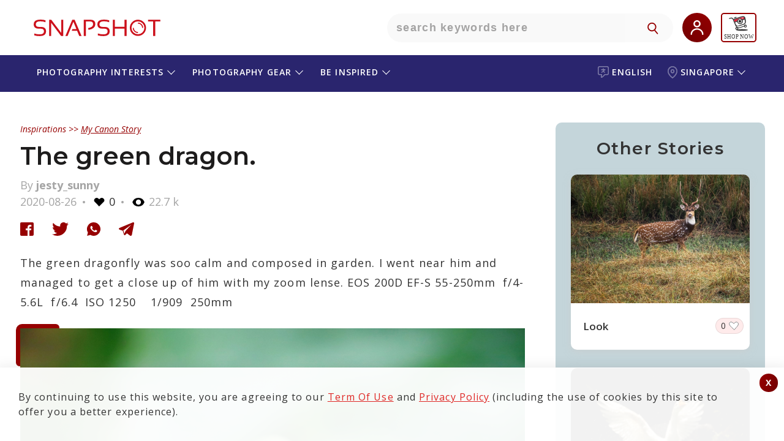

--- FILE ---
content_type: text/html; charset=UTF-8
request_url: https://snapshot.canon-asia.com/mystory/exifdata/filter/1?selectedcammodel=&selectedaptmodel=&selectedlensmodel=&selectedisomodel=&selectedshuttermodel=&selectedexpomodel=
body_size: 2042
content:
{"cam":{"cammodelhtml":"<div class=\"box_select\"><label class=\"check_box\"><input type=\"checkbox\" onclick=\"section(this)\" data-sec=\"cammodel\" id=\"45060_cam\" data-cam-id=\"45060\" name=\"cammodel\"  value=\"R5\"><span class=\"checkmark\"><\/span><i><\/i><p class=\"repeater__pic-caption\">R5<\/p><\/label><\/div><div class=\"box_select\"><label class=\"check_box\"><input type=\"checkbox\" onclick=\"section(this)\" data-sec=\"cammodel\" id=\"45007_cam\" data-cam-id=\"45007\" name=\"cammodel\"  value=\"Canon EOS R1\"><span class=\"checkmark\"><\/span><i><\/i><p class=\"repeater__pic-caption\">Canon EOS R1<\/p><\/label><\/div><div class=\"box_select\"><label class=\"check_box\"><input type=\"checkbox\" onclick=\"section(this)\" data-sec=\"cammodel\" id=\"44279_cam\" data-cam-id=\"44279\" name=\"cammodel\"  value=\"Canon EOS R100\"><span class=\"checkmark\"><\/span><i><\/i><p class=\"repeater__pic-caption\">Canon EOS R100<\/p><\/label><\/div><div class=\"box_select\"><label class=\"check_box\"><input type=\"checkbox\" onclick=\"section(this)\" data-sec=\"cammodel\" id=\"43997_cam\" data-cam-id=\"43997\" name=\"cammodel\"  value=\"Canon PowerShot SX620 HS\"><span class=\"checkmark\"><\/span><i><\/i><p class=\"repeater__pic-caption\">Canon PowerShot SX620 HS<\/p><\/label><\/div><div class=\"box_select\"><label class=\"check_box\"><input type=\"checkbox\" onclick=\"section(this)\" data-sec=\"cammodel\" id=\"43134_cam\" data-cam-id=\"43134\" name=\"cammodel\"  value=\"Canon EOS R5 C\"><span class=\"checkmark\"><\/span><i><\/i><p class=\"repeater__pic-caption\">Canon EOS R5 C<\/p><\/label><\/div><div class=\"box_select\"><label class=\"check_box\"><input type=\"checkbox\" onclick=\"section(this)\" data-sec=\"cammodel\" id=\"43123_cam\" data-cam-id=\"43123\" name=\"cammodel\"  value=\"Canon EOS R5m2\"><span class=\"checkmark\"><\/span><i><\/i><p class=\"repeater__pic-caption\">Canon EOS R5m2<\/p><\/label><\/div><div class=\"box_select\"><label class=\"check_box\"><input type=\"checkbox\" onclick=\"section(this)\" data-sec=\"cammodel\" id=\"42558_cam\" data-cam-id=\"42558\" name=\"cammodel\"  value=\"Canon EOS Kiss X9\"><span class=\"checkmark\"><\/span><i><\/i><p class=\"repeater__pic-caption\">Canon EOS Kiss X9<\/p><\/label><\/div><div class=\"box_select\"><label class=\"check_box\"><input type=\"checkbox\" onclick=\"section(this)\" data-sec=\"cammodel\" id=\"41963_cam\" data-cam-id=\"41963\" name=\"cammodel\"  value=\"R6mkII\"><span class=\"checkmark\"><\/span><i><\/i><p class=\"repeater__pic-caption\">R6mkII<\/p><\/label><\/div><div class=\"box_select\"><label class=\"check_box\"><input type=\"checkbox\" onclick=\"section(this)\" data-sec=\"cammodel\" id=\"41801_cam\" data-cam-id=\"41801\" name=\"cammodel\"  value=\"Canon EOS R8\"><span class=\"checkmark\"><\/span><i><\/i><p class=\"repeater__pic-caption\">Canon EOS R8<\/p><\/label><\/div><div class=\"box_select\"><label class=\"check_box\"><input type=\"checkbox\" onclick=\"section(this)\" data-sec=\"cammodel\" id=\"41741_cam\" data-cam-id=\"41741\" name=\"cammodel\"  value=\"Canon EOS 5DS R\"><span class=\"checkmark\"><\/span><i><\/i><p class=\"repeater__pic-caption\">Canon EOS 5DS R<\/p><\/label><\/div><div class=\"box_select\"><label class=\"check_box\"><input type=\"checkbox\" onclick=\"section(this)\" data-sec=\"cammodel\" id=\"41607_cam\" data-cam-id=\"41607\" name=\"cammodel\"  value=\"Canon EOS R50\"><span class=\"checkmark\"><\/span><i><\/i><p class=\"repeater__pic-caption\">Canon EOS R50<\/p><\/label><\/div><div class=\"box_select\"><label class=\"check_box\"><input type=\"checkbox\" onclick=\"section(this)\" data-sec=\"cammodel\" id=\"41194_cam\" data-cam-id=\"41194\" name=\"cammodel\"  value=\"Canon EOS-1D X Mark III\"><span class=\"checkmark\"><\/span><i><\/i><p class=\"repeater__pic-caption\">Canon EOS-1D X Mark III<\/p><\/label><\/div>","cammodelcount":109,"camflag":2},"apt":{"aperturehtml":"<div class=\"box_select\"><label class=\"check_box\"><input type=\"checkbox\" onclick=\"section(this)\" data-sec=\"apertmodel\" id=\"42255_apt\" data-apt-id=\"42255\" name=\"apeature\"  value=\"f 29\"><span class=\"checkmark\"><\/span><i><\/i><p class=\"repeater__pic-caption\">f 29<\/p><\/label><\/div><div class=\"box_select\"><label class=\"check_box\"><input type=\"checkbox\" onclick=\"section(this)\" data-sec=\"apertmodel\" id=\"37982_apt\" data-apt-id=\"37982\" name=\"apeature\"  value=\"f 1.7\"><span class=\"checkmark\"><\/span><i><\/i><p class=\"repeater__pic-caption\">f 1.7<\/p><\/label><\/div><div class=\"box_select\"><label class=\"check_box\"><input type=\"checkbox\" onclick=\"section(this)\" data-sec=\"apertmodel\" id=\"33317_apt\" data-apt-id=\"33317\" name=\"apeature\"  value=\"f 1.9\"><span class=\"checkmark\"><\/span><i><\/i><p class=\"repeater__pic-caption\">f 1.9<\/p><\/label><\/div><div class=\"box_select\"><label class=\"check_box\"><input type=\"checkbox\" onclick=\"section(this)\" data-sec=\"apertmodel\" id=\"33041_apt\" data-apt-id=\"33041\" name=\"apeature\"  value=\"f 19\"><span class=\"checkmark\"><\/span><i><\/i><p class=\"repeater__pic-caption\">f 19<\/p><\/label><\/div><div class=\"box_select\"><label class=\"check_box\"><input type=\"checkbox\" onclick=\"section(this)\" data-sec=\"apertmodel\" id=\"32822_apt\" data-apt-id=\"32822\" name=\"apeature\"  value=\"f 6.5\"><span class=\"checkmark\"><\/span><i><\/i><p class=\"repeater__pic-caption\">f 6.5<\/p><\/label><\/div><div class=\"box_select\"><label class=\"check_box\"><input type=\"checkbox\" onclick=\"section(this)\" data-sec=\"apertmodel\" id=\"31325_apt\" data-apt-id=\"31325\" name=\"apeature\"  value=\"f 6.7\"><span class=\"checkmark\"><\/span><i><\/i><p class=\"repeater__pic-caption\">f 6.7<\/p><\/label><\/div><div class=\"box_select\"><label class=\"check_box\"><input type=\"checkbox\" onclick=\"section(this)\" data-sec=\"apertmodel\" id=\"31053_apt\" data-apt-id=\"31053\" name=\"apeature\"  value=\"f 19.9\"><span class=\"checkmark\"><\/span><i><\/i><p class=\"repeater__pic-caption\">f 19.9<\/p><\/label><\/div><div class=\"box_select\"><label class=\"check_box\"><input type=\"checkbox\" onclick=\"section(this)\" data-sec=\"apertmodel\" id=\"30783_apt\" data-apt-id=\"30783\" name=\"apeature\"  value=\"f 3.4\"><span class=\"checkmark\"><\/span><i><\/i><p class=\"repeater__pic-caption\">f 3.4<\/p><\/label><\/div><div class=\"box_select\"><label class=\"check_box\"><input type=\"checkbox\" onclick=\"section(this)\" data-sec=\"apertmodel\" id=\"30782_apt\" data-apt-id=\"30782\" name=\"apeature\"  value=\"f 4.8\"><span class=\"checkmark\"><\/span><i><\/i><p class=\"repeater__pic-caption\">f 4.8<\/p><\/label><\/div><div class=\"box_select\"><label class=\"check_box\"><input type=\"checkbox\" onclick=\"section(this)\" data-sec=\"apertmodel\" id=\"30775_apt\" data-apt-id=\"30775\" name=\"apeature\"  value=\"f 12.9\"><span class=\"checkmark\"><\/span><i><\/i><p class=\"repeater__pic-caption\">f 12.9<\/p><\/label><\/div><div class=\"box_select\"><label class=\"check_box\"><input type=\"checkbox\" onclick=\"section(this)\" data-sec=\"apertmodel\" id=\"30241_apt\" data-apt-id=\"30241\" name=\"apeature\"  value=\"f 40\"><span class=\"checkmark\"><\/span><i><\/i><p class=\"repeater__pic-caption\">f 40<\/p><\/label><\/div><div class=\"box_select\"><label class=\"check_box\"><input type=\"checkbox\" onclick=\"section(this)\" data-sec=\"apertmodel\" id=\"30158_apt\" data-apt-id=\"30158\" name=\"apeature\"  value=\"f 6\"><span class=\"checkmark\"><\/span><i><\/i><p class=\"repeater__pic-caption\">f 6<\/p><\/label><\/div>","aperturecount":57,"aptflag":3},"lens":{"lenshtml":"<div class=\"box_select\"><label class=\"check_box\"><input type=\"checkbox\" onclick=\"section(this)\" data-sec=\"lensmodel\" id=\"45170_len\" data-lens-id=\"45170\" name=\"lens\"  value=\"RF200-800mm F6.3-9 IS USM\"><span class=\"checkmark\"><\/span><i><\/i><p class=\"repeater__pic-caption\">RF200-800mm F6.3-9 IS USM<\/p><\/label><\/div><div class=\"box_select\"><label class=\"check_box\"><input type=\"checkbox\" onclick=\"section(this)\" data-sec=\"lensmodel\" id=\"45060_len\" data-lens-id=\"45060\" name=\"lens\"  value=\"Canon RF 100-500mm f\/4.5-7.1 L IS USM Lens\"><span class=\"checkmark\"><\/span><i><\/i><p class=\"repeater__pic-caption\">Canon RF 100-500mm f\/4.5-7.1 L IS USM Lens<\/p><\/label><\/div><div class=\"box_select\"><label class=\"check_box\"><input type=\"checkbox\" onclick=\"section(this)\" data-sec=\"lensmodel\" id=\"45059_len\" data-lens-id=\"45059\" name=\"lens\"  value=\"EF85mm f\/1.4L IS USM\"><span class=\"checkmark\"><\/span><i><\/i><p class=\"repeater__pic-caption\">EF85mm f\/1.4L IS USM<\/p><\/label><\/div><div class=\"box_select\"><label class=\"check_box\"><input type=\"checkbox\" onclick=\"section(this)\" data-sec=\"lensmodel\" id=\"44954_len\" data-lens-id=\"44954\" name=\"lens\"  value=\"Canon EF 24-70mm f\/4L IS USM\"><span class=\"checkmark\"><\/span><i><\/i><p class=\"repeater__pic-caption\">Canon EF 24-70mm f\/4L IS USM<\/p><\/label><\/div><div class=\"box_select\"><label class=\"check_box\"><input type=\"checkbox\" onclick=\"section(this)\" data-sec=\"lensmodel\" id=\"44944_len\" data-lens-id=\"44944\" name=\"lens\"  value=\"RF400mm F2.8 L IS USM\"><span class=\"checkmark\"><\/span><i><\/i><p class=\"repeater__pic-caption\">RF400mm F2.8 L IS USM<\/p><\/label><\/div><div class=\"box_select\"><label class=\"check_box\"><input type=\"checkbox\" onclick=\"section(this)\" data-sec=\"lensmodel\" id=\"44279_len\" data-lens-id=\"44279\" name=\"lens\"  value=\"RF-S55-210mm F5-7.1 IS STM\"><span class=\"checkmark\"><\/span><i><\/i><p class=\"repeater__pic-caption\">RF-S55-210mm F5-7.1 IS STM<\/p><\/label><\/div><div class=\"box_select\"><label class=\"check_box\"><input type=\"checkbox\" onclick=\"section(this)\" data-sec=\"lensmodel\" id=\"44145_len\" data-lens-id=\"44145\" name=\"lens\"  value=\"RF15-30mm F4.5-6.3 IS STM\"><span class=\"checkmark\"><\/span><i><\/i><p class=\"repeater__pic-caption\">RF15-30mm F4.5-6.3 IS STM<\/p><\/label><\/div><div class=\"box_select\"><label class=\"check_box\"><input type=\"checkbox\" onclick=\"section(this)\" data-sec=\"lensmodel\" id=\"43550_len\" data-lens-id=\"43550\" name=\"lens\"  value=\"EF600mm f\/4L IS II USM +1.4x\"><span class=\"checkmark\"><\/span><i><\/i><p class=\"repeater__pic-caption\">EF600mm f\/4L IS II USM +1.4x<\/p><\/label><\/div><div class=\"box_select\"><label class=\"check_box\"><input type=\"checkbox\" onclick=\"section(this)\" data-sec=\"lensmodel\" id=\"43549_len\" data-lens-id=\"43549\" name=\"lens\"  value=\"EF600mm f\/4L IS II USM +2x III\"><span class=\"checkmark\"><\/span><i><\/i><p class=\"repeater__pic-caption\">EF600mm f\/4L IS II USM +2x III<\/p><\/label><\/div><div class=\"box_select\"><label class=\"check_box\"><input type=\"checkbox\" onclick=\"section(this)\" data-sec=\"lensmodel\" id=\"43196_len\" data-lens-id=\"43196\" name=\"lens\"  value=\"Canon EF-S 18-55mm f\/3.5-5.6 III\"><span class=\"checkmark\"><\/span><i><\/i><p class=\"repeater__pic-caption\">Canon EF-S 18-55mm f\/3.5-5.6 III<\/p><\/label><\/div><div class=\"box_select\"><label class=\"check_box\"><input type=\"checkbox\" onclick=\"section(this)\" data-sec=\"lensmodel\" id=\"43134_len\" data-lens-id=\"43134\" name=\"lens\"  value=\"Canon EF 85mm f\/1.8 USM\"><span class=\"checkmark\"><\/span><i><\/i><p class=\"repeater__pic-caption\">Canon EF 85mm f\/1.8 USM<\/p><\/label><\/div><div class=\"box_select\"><label class=\"check_box\"><input type=\"checkbox\" onclick=\"section(this)\" data-sec=\"lensmodel\" id=\"43131_len\" data-lens-id=\"43131\" name=\"lens\"  value=\"RF24-105mm F2.8 L IS USM Z\"><span class=\"checkmark\"><\/span><i><\/i><p class=\"repeater__pic-caption\">RF24-105mm F2.8 L IS USM Z<\/p><\/label><\/div>","lenscount":195,"lensflag":4},"iso":{"isomodelhtml":"<div class=\"box_select\"><label class=\"check_box\"><input type=\"checkbox\" onclick=\"section(this)\" data-sec=\"isomodel\" id=\"42315_iso\" data-iso-id=\"42315\" name=\"iso\"  value=\"40000\"><span class=\"checkmark\"><\/span><i><\/i><p class=\"repeater__pic-caption\">40000<\/p><\/label><\/div><div class=\"box_select\"><label class=\"check_box\"><input type=\"checkbox\" onclick=\"section(this)\" data-sec=\"isomodel\" id=\"36325_iso\" data-iso-id=\"36325\" name=\"iso\"  value=\"1120272484\"><span class=\"checkmark\"><\/span><i><\/i><p class=\"repeater__pic-caption\">1120272484<\/p><\/label><\/div><div class=\"box_select\"><label class=\"check_box\"><input type=\"checkbox\" onclick=\"section(this)\" data-sec=\"isomodel\" id=\"36324_iso\" data-iso-id=\"36324\" name=\"iso\"  value=\"1114439780\"><span class=\"checkmark\"><\/span><i><\/i><p class=\"repeater__pic-caption\">1114439780<\/p><\/label><\/div><div class=\"box_select\"><label class=\"check_box\"><input type=\"checkbox\" onclick=\"section(this)\" data-sec=\"isomodel\" id=\"36321_iso\" data-iso-id=\"36321\" name=\"iso\"  value=\"1158021520\"><span class=\"checkmark\"><\/span><i><\/i><p class=\"repeater__pic-caption\">1158021520<\/p><\/label><\/div><div class=\"box_select\"><label class=\"check_box\"><input type=\"checkbox\" onclick=\"section(this)\" data-sec=\"isomodel\" id=\"33317_iso\" data-iso-id=\"33317\" name=\"iso\"  value=\"40\"><span class=\"checkmark\"><\/span><i><\/i><p class=\"repeater__pic-caption\">40<\/p><\/label><\/div><div class=\"box_select\"><label class=\"check_box\"><input type=\"checkbox\" onclick=\"section(this)\" data-sec=\"isomodel\" id=\"32639_iso\" data-iso-id=\"32639\" name=\"iso\"  value=\"10000\"><span class=\"checkmark\"><\/span><i><\/i><p class=\"repeater__pic-caption\">10000<\/p><\/label><\/div><div class=\"box_select\"><label class=\"check_box\"><input type=\"checkbox\" onclick=\"section(this)\" data-sec=\"isomodel\" id=\"32249_iso\" data-iso-id=\"32249\" name=\"iso\"  value=\"80\"><span class=\"checkmark\"><\/span><i><\/i><p class=\"repeater__pic-caption\">80<\/p><\/label><\/div><div class=\"box_select\"><label class=\"check_box\"><input type=\"checkbox\" onclick=\"section(this)\" data-sec=\"isomodel\" id=\"30782_iso\" data-iso-id=\"30782\" name=\"iso\"  value=\"12800\"><span class=\"checkmark\"><\/span><i><\/i><p class=\"repeater__pic-caption\">12800<\/p><\/label><\/div><div class=\"box_select\"><label class=\"check_box\"><input type=\"checkbox\" onclick=\"section(this)\" data-sec=\"isomodel\" id=\"30779_iso\" data-iso-id=\"30779\" name=\"iso\"  value=\"25600\"><span class=\"checkmark\"><\/span><i><\/i><p class=\"repeater__pic-caption\">25600<\/p><\/label><\/div><div class=\"box_select\"><label class=\"check_box\"><input type=\"checkbox\" onclick=\"section(this)\" data-sec=\"isomodel\" id=\"30101_iso\" data-iso-id=\"30101\" name=\"iso\"  value=\"8000\"><span class=\"checkmark\"><\/span><i><\/i><p class=\"repeater__pic-caption\">8000<\/p><\/label><\/div><div class=\"box_select\"><label class=\"check_box\"><input type=\"checkbox\" onclick=\"section(this)\" data-sec=\"isomodel\" id=\"30061_iso\" data-iso-id=\"30061\" name=\"iso\"  value=\"32000\"><span class=\"checkmark\"><\/span><i><\/i><p class=\"repeater__pic-caption\">32000<\/p><\/label><\/div><div class=\"box_select\"><label class=\"check_box\"><input type=\"checkbox\" onclick=\"section(this)\" data-sec=\"isomodel\" id=\"30058_iso\" data-iso-id=\"30058\" name=\"iso\"  value=\"20000\"><span class=\"checkmark\"><\/span><i><\/i><p class=\"repeater__pic-caption\">20000<\/p><\/label><\/div>","isocount":32,"isoflag":5},"shutter":{"shuttermodelhtml":"<div class=\"box_select\"><label class=\"check_box\"><input type=\"checkbox\" onclick=\"section(this)\" data-sec=\"shuttermodel\" id=\"44661_shutter\" data-shutter-id=\"44661\" name=\"shutter\"  value=\"1\/3158 sec\"><span class=\"checkmark\"><\/span><i><\/i><p class=\"repeater__pic-caption\">1\/3158 sec<\/p><\/label><\/div><div class=\"box_select\"><label class=\"check_box\"><input type=\"checkbox\" onclick=\"section(this)\" data-sec=\"shuttermodel\" id=\"44302_shutter\" data-shutter-id=\"44302\" name=\"shutter\"  value=\"1\/16000 sec\"><span class=\"checkmark\"><\/span><i><\/i><p class=\"repeater__pic-caption\">1\/16000 sec<\/p><\/label><\/div><div class=\"box_select\"><label class=\"check_box\"><input type=\"checkbox\" onclick=\"section(this)\" data-sec=\"shuttermodel\" id=\"44000_shutter\" data-shutter-id=\"44000\" name=\"shutter\"  value=\"1\/2005 sec\"><span class=\"checkmark\"><\/span><i><\/i><p class=\"repeater__pic-caption\">1\/2005 sec<\/p><\/label><\/div><div class=\"box_select\"><label class=\"check_box\"><input type=\"checkbox\" onclick=\"section(this)\" data-sec=\"shuttermodel\" id=\"43997_shutter\" data-shutter-id=\"43997\" name=\"shutter\"  value=\"1\/807 sec\"><span class=\"checkmark\"><\/span><i><\/i><p class=\"repeater__pic-caption\">1\/807 sec<\/p><\/label><\/div><div class=\"box_select\"><label class=\"check_box\"><input type=\"checkbox\" onclick=\"section(this)\" data-sec=\"shuttermodel\" id=\"42861_shutter\" data-shutter-id=\"42861\" name=\"shutter\"  value=\"4009643\/22031 sec\"><span class=\"checkmark\"><\/span><i><\/i><p class=\"repeater__pic-caption\">4009643\/22031 sec<\/p><\/label><\/div><div class=\"box_select\"><label class=\"check_box\"><input type=\"checkbox\" onclick=\"section(this)\" data-sec=\"shuttermodel\" id=\"42710_shutter\" data-shutter-id=\"42710\" name=\"shutter\"  value=\"1\/333 sec\"><span class=\"checkmark\"><\/span><i><\/i><p class=\"repeater__pic-caption\">1\/333 sec<\/p><\/label><\/div><div class=\"box_select\"><label class=\"check_box\"><input type=\"checkbox\" onclick=\"section(this)\" data-sec=\"shuttermodel\" id=\"42340_shutter\" data-shutter-id=\"42340\" name=\"shutter\"  value=\"1\/1501 sec\"><span class=\"checkmark\"><\/span><i><\/i><p class=\"repeater__pic-caption\">1\/1501 sec<\/p><\/label><\/div><div class=\"box_select\"><label class=\"check_box\"><input type=\"checkbox\" onclick=\"section(this)\" data-sec=\"shuttermodel\" id=\"42339_shutter\" data-shutter-id=\"42339\" name=\"shutter\"  value=\"1\/3001 sec\"><span class=\"checkmark\"><\/span><i><\/i><p class=\"repeater__pic-caption\">1\/3001 sec<\/p><\/label><\/div><div class=\"box_select\"><label class=\"check_box\"><input type=\"checkbox\" onclick=\"section(this)\" data-sec=\"shuttermodel\" id=\"42077_shutter\" data-shutter-id=\"42077\" name=\"shutter\"  value=\"1\/1579 sec\"><span class=\"checkmark\"><\/span><i><\/i><p class=\"repeater__pic-caption\">1\/1579 sec<\/p><\/label><\/div><div class=\"box_select\"><label class=\"check_box\"><input type=\"checkbox\" onclick=\"section(this)\" data-sec=\"shuttermodel\" id=\"41805_shutter\" data-shutter-id=\"41805\" name=\"shutter\"  value=\"7638999\/305560 sec\"><span class=\"checkmark\"><\/span><i><\/i><p class=\"repeater__pic-caption\">7638999\/305560 sec<\/p><\/label><\/div><div class=\"box_select\"><label class=\"check_box\"><input type=\"checkbox\" onclick=\"section(this)\" data-sec=\"shuttermodel\" id=\"41168_shutter\" data-shutter-id=\"41168\" name=\"shutter\"  value=\"4273842\/70063 sec\"><span class=\"checkmark\"><\/span><i><\/i><p class=\"repeater__pic-caption\">4273842\/70063 sec<\/p><\/label><\/div><div class=\"box_select\"><label class=\"check_box\"><input type=\"checkbox\" onclick=\"section(this)\" data-sec=\"shuttermodel\" id=\"41129_shutter\" data-shutter-id=\"41129\" name=\"shutter\"  value=\"50307\/9698 sec\"><span class=\"checkmark\"><\/span><i><\/i><p class=\"repeater__pic-caption\">50307\/9698 sec<\/p><\/label><\/div>","shuttercount":177,"shutterflag":6},"exposure":{"exposuremodelhtml":"<div class=\"box_select\"><label class=\"check_box\"><input type=\"checkbox\" onclick=\"section(this)\" data-sec=\"expomodel\" id=\"42505_expo\" data-expo-id=\"42505\" name=\"exposure\"  value=\"1.6666666666667 EV\"><span class=\"checkmark\"><\/span><i><\/i><p class=\"repeater__pic-caption\">1.6666666666667 EV<\/p><\/label><\/div><div class=\"box_select\"><label class=\"check_box\"><input type=\"checkbox\" onclick=\"section(this)\" data-sec=\"expomodel\" id=\"41998_expo\" data-expo-id=\"41998\" name=\"exposure\"  value=\"-3.3333333333333 EV\"><span class=\"checkmark\"><\/span><i><\/i><p class=\"repeater__pic-caption\">-3.3333333333333 EV<\/p><\/label><\/div><div class=\"box_select\"><label class=\"check_box\"><input type=\"checkbox\" onclick=\"section(this)\" data-sec=\"expomodel\" id=\"39466_expo\" data-expo-id=\"39466\" name=\"exposure\"  value=\"-3 EV\"><span class=\"checkmark\"><\/span><i><\/i><p class=\"repeater__pic-caption\">-3 EV<\/p><\/label><\/div><div class=\"box_select\"><label class=\"check_box\"><input type=\"checkbox\" onclick=\"section(this)\" data-sec=\"expomodel\" id=\"36201_expo\" data-expo-id=\"36201\" name=\"exposure\"  value=\"0.66666668637966 EV\"><span class=\"checkmark\"><\/span><i><\/i><p class=\"repeater__pic-caption\">0.66666668637966 EV<\/p><\/label><\/div><div class=\"box_select\"><label class=\"check_box\"><input type=\"checkbox\" onclick=\"section(this)\" data-sec=\"expomodel\" id=\"33191_expo\" data-expo-id=\"33191\" name=\"exposure\"  value=\"-2.3333333333333 EV\"><span class=\"checkmark\"><\/span><i><\/i><p class=\"repeater__pic-caption\">-2.3333333333333 EV<\/p><\/label><\/div><div class=\"box_select\"><label class=\"check_box\"><input type=\"checkbox\" onclick=\"section(this)\" data-sec=\"expomodel\" id=\"33160_expo\" data-expo-id=\"33160\" name=\"exposure\"  value=\"0.5 EV\"><span class=\"checkmark\"><\/span><i><\/i><p class=\"repeater__pic-caption\">0.5 EV<\/p><\/label><\/div><div class=\"box_select\"><label class=\"check_box\"><input type=\"checkbox\" onclick=\"section(this)\" data-sec=\"expomodel\" id=\"33017_expo\" data-expo-id=\"33017\" name=\"exposure\"  value=\"3 EV\"><span class=\"checkmark\"><\/span><i><\/i><p class=\"repeater__pic-caption\">3 EV<\/p><\/label><\/div><div class=\"box_select\"><label class=\"check_box\"><input type=\"checkbox\" onclick=\"section(this)\" data-sec=\"expomodel\" id=\"31243_expo\" data-expo-id=\"31243\" name=\"exposure\"  value=\"2.3333333333333 EV\"><span class=\"checkmark\"><\/span><i><\/i><p class=\"repeater__pic-caption\">2.3333333333333 EV<\/p><\/label><\/div><div class=\"box_select\"><label class=\"check_box\"><input type=\"checkbox\" onclick=\"section(this)\" data-sec=\"expomodel\" id=\"30962_expo\" data-expo-id=\"30962\" name=\"exposure\"  value=\"1.3333333333333 EV\"><span class=\"checkmark\"><\/span><i><\/i><p class=\"repeater__pic-caption\">1.3333333333333 EV<\/p><\/label><\/div><div class=\"box_select\"><label class=\"check_box\"><input type=\"checkbox\" onclick=\"section(this)\" data-sec=\"expomodel\" id=\"30519_expo\" data-expo-id=\"30519\" name=\"exposure\"  value=\"2 EV\"><span class=\"checkmark\"><\/span><i><\/i><p class=\"repeater__pic-caption\">2 EV<\/p><\/label><\/div><div class=\"box_select\"><label class=\"check_box\"><input type=\"checkbox\" onclick=\"section(this)\" data-sec=\"expomodel\" id=\"29725_expo\" data-expo-id=\"29725\" name=\"exposure\"  value=\"-3.6666666666667 EV\"><span class=\"checkmark\"><\/span><i><\/i><p class=\"repeater__pic-caption\">-3.6666666666667 EV<\/p><\/label><\/div><div class=\"box_select\"><label class=\"check_box\"><input type=\"checkbox\" onclick=\"section(this)\" data-sec=\"expomodel\" id=\"29042_expo\" data-expo-id=\"29042\" name=\"exposure\"  value=\"0.33333333333333 EV\"><span class=\"checkmark\"><\/span><i><\/i><p class=\"repeater__pic-caption\">0.33333333333333 EV<\/p><\/label><\/div>","exposurecount":23,"exposureflag":7},"flag":""}

--- FILE ---
content_type: image/svg+xml
request_url: https://d1zx1iz5dpsbtu.cloudfront.net/2021-08-12/files/Search_icon.svg
body_size: 669
content:
<svg xmlns="http://www.w3.org/2000/svg" width="32" height="32" viewBox="0 0 32 32"><g transform="translate(-1242 -41)"><g transform="translate(1242 41)" fill="#fff" stroke="#707070" stroke-width="1" opacity="0"><rect width="32" height="32" stroke="none"/><rect x="0.5" y="0.5" width="31" height="31" fill="none"/></g><g transform="translate(1245.994 45)"><g transform="translate(0.006)" fill="#fff" stroke="#707070" stroke-width="1" opacity="0"><rect width="24" height="24" stroke="none"/><rect x="0.5" y="0.5" width="23" height="23" fill="none"/></g><path d="M176.414,42a9.559,9.559,0,0,0-7.556,15.442l-6.511,6.511a1.2,1.2,0,0,0,1.7,1.7l6.511-6.511A9.573,9.573,0,1,0,176.414,42Zm0,2.4a7.181,7.181,0,1,1-7.181,7.181A7.163,7.163,0,0,1,176.414,44.4Z" transform="translate(-161.996 -41.996)" fill="#960001"/></g></g></svg>

--- FILE ---
content_type: application/javascript
request_url: https://d1hjkbq40fs2x4.cloudfront.net/prod/js/mystory-filter.js
body_size: 5821
content:
/*
 * To change this license header, choose License Headers in Project Properties.
 * To change this template file, choose Tools | Templates
 * and open the template in the editor.
 */


var href = location.href;
var pageurl = href.match(/([^\/]*)\/*$/)[1];
var pagenumber = 1;
var onPage = -1;
var preview = "";
var urlparam = "";
var add = "add";
var rem = "rem";
var count = 0;
var cammodel = [];
var apertmodel = [];
var lensmodel = [];
var isomodel = [];
var shuttermodel = [];
var expomodel = [];
//var filterpagenumber = 1;

//localStorage.removeItem(cammodel);

$.urlParam = function (name) {
    var results = new RegExp('[\?&]' + name + '=([^&#]*)').exec(window.location.href);
    if (results == null) {
        return null;
    }
    return decodeURI(results[1]) || 0;
}

if (localStorage.getItem("mystorycam") !== null) {
    var mystorycam = JSON.parse(localStorage.getItem("mystorycam"));
    var id = mystorycam[0].id;
    var cam = mystorycam[0].value;
    localStorage.clear();
    adddataurl(id, cam);
    var addcams = JSON.parse(localStorage.getItem("cammodel"));
    addremoveselection(addcams, add, "camsel");
} else if(localStorage.getItem("cammodel") !== null || localStorage.getItem("lensmodel") !== null){
    postdataurl();
} else {
    localStorage.clear();
    if(window.location.toString().indexOf("/mystory/") != -1) 
    {
         console.log("your url contains the name mystory");
    }else{
        getmystorylist(1);   
    }
    
}
getexiflist(1);

function postdataurl(){
    var cammodelfinal1 = [];
    var lensfinal = [];
    var spantag1 ="";
    if(localStorage.getItem("cammodel") !== null){
        var mystorycam = JSON.parse(localStorage.getItem("cammodel")); 
    
        for(var i=0; i<mystorycam.length;i++)
        {
            spantag1 = spantag1 + '<span class="_sort-form__selected " ><small>' + mystorycam[i].value + '</small><i class="remove"  onclick="remove_span(this)" data-sec-sel="camsel"   data-id="' + mystorycam[i].id + '" >+</i></span>';
            cammodelfinal1.push(mystorycam[i].value);
            $("#" + mystorycam[i].id + '_cam').prop('checked', true);
        }  
        $("#camsel").empty();
        $("#camsel").append(spantag1);

    }
    if(localStorage.getItem("lensmodel") !== null){
        var mystorylen = JSON.parse(localStorage.getItem("lensmodel")); 
        var spantag2 = "";
        for(var i=0; i<mystorylen.length;i++)
        {
            spantag2 = spantag2 + '<span class="_sort-form__selected " ><small>' + mystorylen[i].value + '</small><i class="remove"  onclick="remove_span(this)" data-sec-sel="camsel"   data-id="' + mystorylen[i].id + '" >+</i></span>';
            lensfinal.push(mystorylen[i].value);
            $("#" + mystorylen[i].id + '_len').prop('checked', true);
        }  
        $("#lenssel").empty();
        $("#lenssel").append(spantag2);

    }
    
    getmystorylist(1, cammodelfinal1, filter = "", aperturefinal = "", lensfinal, isofinal = "", shutterfinal = "", expofinal = "");
}

function adddataurl(id, cam) {
    var cammodelfinal1 = [];
    cammodelfinal1.push(cam);
    var add = "add";
    var spantag1 = '<span class="_sort-form__selected " ><small>' + cam + '</small><i class="remove"  onclick="remove_span(this)" data-sec-sel="camsel"   data-id="' + id + '" >+</i></span>';
    $("#camsel").empty();
    $("#camsel").append(spantag1);
    $("#" + id + '_cam').prop('checked', true);
    cammodel = [{"id": id, "value": cam}];
    localStorage.setItem("cammodel", JSON.stringify(cammodel));
    getmystorylist(1, cammodelfinal1, filter = "", aperturefinal = "", lensfinal = "", isofinal = "", shutterfinal = "", expofinal = "");
    
}


$(document).on('click', '#clearall', function () {

    // alert(url.split('?')[0]);

    cammodel.length = 0;
    apertmodel.length = 0;
    lensmodel.length = 0;
    isomodel.length = 0;
    shuttermodel.length = 0;
    expomodel.length = 0;
    $('input:checkbox').removeAttr('checked');
    localStorage.clear();
    $('#camsel').empty();
    $('#aptsel').empty();
    $('#isosel').empty();
    $('#lenssel').empty();
    $('#shuttersel').empty();
    $('#exposel').empty();
    getmystorylist(1);
    $("body").removeClass("_overflow-hidden");
    $('#filterpopup').removeClass('_show-sort-pan');
    $('.accordion-content').css("display", "none");
    $('.arrow').removeClass('arrowUp');
    $('.arrow').addClass('arrowDown');
    $('#modelsearch2').val("");
    $('#modelsearch4').val("");
    $('#modelsearch3').val("");
    $('#modelsearch5').val("");
    $('#modelsearch7').val("");
    $('#modelsearch6').val("");
    $('._sort-form__clear').addClass('hide');
    $('._sort-form__downArrow').removeClass('hide');
    getexiflist(1);
    $(":checkbox").attr("checked", false);
    localStorage.clear();


});

$('._close-ic').click(function () {

    $('.accordion-content').css("display", "none");
    $('.arrow').removeClass('arrowUp');
    $('.arrow').addClass('arrowDown');
});

function searchmystory(event) {
    var flag = $('#mystory_search').attr("data-search");
    var searchval1 = $('#mystory_search').val();
    var x = event.which || event.keyCode;

    if (x == 13) {
        if (searchval1.length > 0) {
            cammodel.length = 0;
            apertmodel.length = 0;
            lensmodel.length = 0;
            isomodel.length = 0;
            shuttermodel.length = 0;
            expomodel.length = 0;
            $('input:checkbox').removeAttr('checked');
            localStorage.clear();
            $('#camsel').empty();
            $('#aptsel').empty();
            $('#isosel').empty();
            $('#lenssel').empty();
            $('#shuttersel').empty();
            $('#exposel').empty();
            // var mystorysearch = searchval;

            getmystorylist(1, cammodelfinals = "", flag, aperturefinals = "", lensfinals = "", isofinals = "", shutterfinals = "", expofinals = "", searchval1);
        } else {
            getmystorylist(1);
        }

    }
}

$(function () {
    $(".camodelsearch").keyup(function (e) {

        var flag = $(e.target).attr("data-search");

        if (e.target.value.length > 0) {
            var camsearch = e.target.value;
            $('#sr-clear-bt-' + flag).removeClass('hide');
            $('#sr-ar-btn-' + flag).addClass('hide');
            getexiflist(1, flag, camsearch);
        } else {
            $('#sr-ar-btn-' + flag).removeClass('hide');
            $('#sr-clear-bt-' + flag).addClass('hide');
            getexiflist(1);
        }
    });
});


function searchclear(thisclear) {

    var clrid = $(thisclear).attr('id');
    var clrinid = $(thisclear).attr('data-clr');
    $('#modelsearch' + clrinid).val('');
    $('#sr-ar-btn-1' + clrinid).removeClass('hide');
    $('#' + clrid).addClass('hide');
    getexiflist(1);

}


$(document).on('click', '#search-btn', function () {

    var flag = $('#mystory_search').attr("data-search");
    var searchval = $('#mystory_search').val();
    if (searchval.length > 0) {
        cammodel.length = 0;
        apertmodel.length = 0;
        lensmodel.length = 0;
        isomodel.length = 0;
        shuttermodel.length = 0;
        expomodel.length = 0;
        $('input:checkbox').removeAttr('checked');
        localStorage.clear();
        $('#camsel').empty();
        $('#aptsel').empty();
        $('#isosel').empty();
        $('#lenssel').empty();
        $('#shuttersel').empty();
        $('#exposel').empty();
        var mystorysearch = searchval;

        getmystorylist(1, cammodelfinals = "", flag, aperturefinals = "", lensfinals = "", isofinals = "", shutterfinals = "", expofinals = "", mystorysearch);
    } else {
        getmystorylist(1);
    }
});

function addremoveselection(getarray, arflag, section) {
    var spantag = "";
    var count = '+';
    var charcount = 0;
    var spanclass = '';
    var countclass = 'remove';
    var remfun = "onclick='remove_span(this)'";
    if(getarray != null){
        for (var i = 0; i < getarray.length; i++) {
            charcount += getarray[i].length;
            if (i == 4) {
                spanclass = '_last';
                countclass = '_last__count';
                count = getarray.length;
                remfun = "";
            }
            if (i <= 4) {
                spantag += '<span class="_sort-form__selected ' + spanclass + '" ><small>' + getarray[i].value + '</small><i class="' + countclass + '"  data-sec-sel="' + section + '"  ' + remfun + ' data-id="' + getarray[i].id + '" >' + count + '</i></span>';
            }
        }
    }
    $("#" + section).empty();
    $("#" + section).append(spantag);
}


function section(thissec) {
    var sectionmodel = $(thissec).attr("data-sec");
    if (sectionmodel == "cammodel") {
        var camid = thissec.value;
        var addcam = "";
        var remcam = "";
        var section = 'camsel';
        var id = $(thissec).attr("data-cam-id");
        if (thissec.matches('input[type="checkbox"]:checked')) {
            cammodel.push({"id": id, "value": thissec.value});
            var camfilter = JSON.stringify(cammodel);
            localStorage.setItem("cammodel", camfilter);
            addcam = JSON.parse(localStorage.getItem("cammodel"));
            addremoveselection(addcam, add, section);
        } else {
            if (typeof (camid) !== 'undefined') {
                remove(cammodel, id);
                var camfilter = JSON.stringify(cammodel);
                localStorage.setItem("cammodel", camfilter);
                remcam = JSON.parse(localStorage.getItem("cammodel"));
                addremoveselection(remcam, rem, section);
            }
        }
    }
    if (sectionmodel == "apertmodel") {
        var aptid = thissec.value;
        var addapt;
        var remapt;
        var section = 'aptsel';
        var id = $(thissec).attr("data-apt-id");

        if (thissec.matches('input[type="checkbox"]:checked')) {
            apertmodel.push({"id": id, "value": thissec.value});
            var aptfilter = JSON.stringify(apertmodel);
            localStorage.setItem("apertmodel", aptfilter);
            addapt = JSON.parse(localStorage.getItem("apertmodel"));
            addremoveselection(addapt, add, section);
        } else {
            if (typeof (aptid) !== 'undefined') {
                var key = aptid.replace(/\s+/g, "_");
                remove(apertmodel, id);
                var aptfilter = JSON.stringify(apertmodel);
                localStorage.setItem("apertmodel", aptfilter);
                remapt = JSON.parse(localStorage.getItem("apertmodel"));
                addremoveselection(remapt, rem, section);
            }
        }
    }
    if (sectionmodel == "lensmodel") {
        var lensid = thissec.value;
        var addlens;
        var remlens;
        var section = 'lenssel';
        var id = $(thissec).attr("data-lens-id");
        if (thissec.matches('input[type="checkbox"]:checked')) {

            lensmodel.push({"id": id, "value": thissec.value});
            var lensfilter = JSON.stringify(lensmodel);
            localStorage.setItem("lensmodel", lensfilter);
            addlens = JSON.parse(localStorage.getItem("lensmodel"));
            addremoveselection(addlens, add, section);

        } else {
            if (typeof (lensid) !== 'undefined') {

                remove(lensmodel, id);
                var lensfilter = JSON.stringify(lensmodel);
                localStorage.setItem("lensmodel", lensfilter);
                remlens = JSON.parse(localStorage.getItem("lensmodel"));
                addremoveselection(remlens, rem, section);
            }
        }
    }
    if (sectionmodel == "isomodel") {
        var isoid = thissec.value;
        var addlens;
        var remlens;
        var section = 'isosel';
        var id = $(thissec).attr("data-iso-id");
        if (thissec.matches('input[type="checkbox"]:checked')) {

            isomodel.push({"id": id, "value": thissec.value});
            var isofilter = JSON.stringify(isomodel);
            localStorage.setItem("isomodel", isofilter);
            addiso = JSON.parse(localStorage.getItem("isomodel"));
            addremoveselection(addiso, add, section);

        } else {
            if (typeof (isoid) !== 'undefined') {

                remove(isomodel, id);
                var isofilter = JSON.stringify(isomodel);
                localStorage.setItem("isomodel", isofilter);
                remiso = JSON.parse(localStorage.getItem("isomodel"));
                addremoveselection(remiso, rem, section);
            }
        }
    }
    if (sectionmodel == "shuttermodel") {
        var shutterid = thissec.value;
        var addshutter;
        var remshutter;
        var section = 'shuttersel';
        var id = $(thissec).attr("data-shutter-id");
        if (thissec.matches('input[type="checkbox"]:checked')) {

            shuttermodel.push({"id": id, "value": thissec.value});
            var shutterfilter = JSON.stringify(shuttermodel);
            localStorage.setItem("shuttermodel", shutterfilter);
            addshutter = JSON.parse(localStorage.getItem("shuttermodel"));
            addremoveselection(addshutter, add, section);

        } else {
            if (typeof (shutterid) !== 'undefined') {

                remove(shuttermodel, id);
                var shutterfilter = JSON.stringify(shuttermodel);
                localStorage.setItem("shuttermodel", shutterfilter);
                remshutter = JSON.parse(localStorage.getItem("shuttermodel"));
                addremoveselection(remshutter, rem, section);
            }
        }
    }
    if (sectionmodel == "expomodel") {
        var expoid = thissec.value;
        var addexpo;
        var remexpo;
        var section = 'exposel';
        var id = $(thissec).attr("data-expo-id");
        if (thissec.matches('input[type="checkbox"]:checked')) {

            expomodel.push({"id": id, "value": thissec.value});
            var expofilter = JSON.stringify(expomodel);
            localStorage.setItem("expomodel", expofilter);
            addexpo = JSON.parse(localStorage.getItem("expomodel"));
            addremoveselection(addexpo, add, section);

        } else {
            if (typeof (expoid) !== 'undefined') {

                remove(expomodel, id);
                var expofilter = JSON.stringify(expomodel);
                localStorage.setItem("expomodel", expofilter);
                remexpo = JSON.parse(localStorage.getItem("expomodel"));
                addremoveselection(remexpo, rem, section);
            }
        }
    }

}

function remove_span(remove_this) {

    var section = $(remove_this).attr("data-sec-sel");

    //var key = remove_id;


    if (section == "camsel") {
        var remove_id = $(remove_this).attr("data-id");
        $('#' + remove_id + '_cam').prop("checked", false);
        remove(cammodel, remove_id);
        var camfilter = JSON.stringify(cammodel);
        localStorage.setItem("cammodel", camfilter);
        var remcam = JSON.parse(localStorage.getItem("cammodel"));
        addremoveselection(remcam, rem, section);
    }
    if (section == "lenssel") {
        var remove_id = $(remove_this).attr("data-id");
        $('#' + remove_id + '_len').prop("checked", false);

        remove(lensmodel, remove_id);
        var lensfilter = JSON.stringify(lensmodel);
        localStorage.setItem("lensmodel", lensfilter);
        var remlens = JSON.parse(localStorage.getItem("lensmodel"));
        addremoveselection(remlens, rem, section);
    }
    if (section == "aptsel") {
        var remove_id = $(remove_this).attr("data-id");

        $('#' + remove_id + '_apt').prop("checked", false);

        remove(apertmodel, remove_id);
        var aptfilter = JSON.stringify(apertmodel);
        localStorage.setItem("apertmodel", aptfilter);
        var remapt = JSON.parse(localStorage.getItem("apertmodel"));
        addremoveselection(remapt, rem, section);
    }
    if (section == "isosel") {
        var remove_id = $(remove_this).attr("data-id");

        $('#' + remove_id + '_iso').prop("checked", false);

        remove(isomodel, remove_id);
        var isofilter = JSON.stringify(isomodel);
        localStorage.setItem("isomodel", isofilter);
        var remiso = JSON.parse(localStorage.getItem("isomodel"));
        addremoveselection(remiso, rem, section);
    }
    if (section == "shuttersel") {
        var remove_id = $(remove_this).attr("data-id");

        $('#' + remove_id + '_shutter').prop("checked", false);

        remove(shuttermodel, remove_id);
        var shutterfilter = JSON.stringify(shuttermodel);
        localStorage.setItem("shuttermodel", shutterfilter);
        var remshutter = JSON.parse(localStorage.getItem("shuttermodel"));
        addremoveselection(remshutter, rem, section);
    }
    if (section == "exposel") {
        var remove_id = $(remove_this).attr("data-id");

        $('#' + remove_id + '_expo').prop("checked", false);

        remove(expomodel, remove_id);
        var expofilter = JSON.stringify(expomodel);
        localStorage.setItem("expomodel", expofilter);
        var remexpo = JSON.parse(localStorage.getItem("expomodel"));
        addremoveselection(remexpo, rem, section);
    }

}

function remove(arr, what) {
    $.each(arr, function (i) {
        if (arr[i].id === what) {
            arr.splice(i, 1);
            return false;
        }
    });
}


$(document).on('click', '#submitfilter', function () {

    var cammodelfinal = [];
    var aperturefinal = [];
    var lensfinal = [];
    var isofinal = [];
    var shutterfinal = [];
    var expofinal = [];
    $('#modelsearch2').val("");
    $('#modelsearch4').val("");
    $('#modelsearch3').val("");
    $('#modelsearch5').val("");
    $('#modelsearch7').val("");
    $('#modelsearch6').val("");
    $('._sort-form__clear').addClass('hide');
    $('._sort-form__downArrow').removeClass('hide');
    $('#mystory_search').val("");
    $('.accordion-content').css("display", "none");
    $('.arrow').removeClass('arrowUp');
    $('.arrow').addClass('arrowDown');
    $('#mystory_search').attr("placeholder", "search mystories");
    $("body").removeClass("_overflow-hidden");
    var getcamfinal = JSON.parse(localStorage.getItem("cammodel"));
    if (localStorage.getItem("cammodel") !== null) {
        for (var i = 0; i < getcamfinal.length; i++) {
            cammodelfinal.push(getcamfinal[i].value);
        }
    }

    if (localStorage.getItem("apertmodel") !== null) {
        var getaptfinal = JSON.parse(localStorage.getItem("apertmodel"));

        for (var i = 0; i < getaptfinal.length; i++) {
            aperturefinal.push(getaptfinal[i].value);
        }
    }

    if (localStorage.getItem("lensmodel") !== null) {
        getlensfinal = JSON.parse(localStorage.getItem("lensmodel"));

        for (var i = 0; i < getlensfinal.length; i++) {
            lensfinal.push(getlensfinal[i].value);
        }
    }
    if (localStorage.getItem("isomodel") !== null) {
        getisofinal = JSON.parse(localStorage.getItem("isomodel"));

        for (var i = 0; i < getisofinal.length; i++) {
            isofinal.push(getisofinal[i].value);
        }
    }
    if (localStorage.getItem("shuttermodel") !== null) {
        getshutterfinal = JSON.parse(localStorage.getItem("shuttermodel"));

        for (var i = 0; i < getshutterfinal.length; i++) {
            shutterfinal.push(getshutterfinal[i].value);
        }
    }
    if (localStorage.getItem("expomodel") !== null) {
        getexpofinal = JSON.parse(localStorage.getItem("expomodel"));

        for (var i = 0; i < getexpofinal.length; i++) {
            expofinal.push(getexpofinal[i].value);
        }
    }
    if($("div").hasClass("_art1c1e canonStoryMain")){

        var cntur = '/';
        if (basecountry.toLowerCase() != "regional")
            cntur = '/' + basecountryabbre.toLowerCase() + '/';
        cntur = cntur + baselang + '/mystories' ; 

        var form = document.createElement("form");
        document.body.appendChild(form);
        form.method = "POST";
        form.action = cntur;
        
        const input2 = document.createElement("input");
        input2.setAttribute("type", "hidden");
        input2.setAttribute("name", "_csrf");
        input2.setAttribute("value", $('meta[name="csrf-token"]').attr('content'));
        form.appendChild(input2);

        const input1 = document.createElement("input");
        input1.setAttribute("type", "hidden");
        input1.setAttribute("name", "cammodelfinal");
        input1.setAttribute("value", cammodelfinal);
        form.appendChild(input1);

        const input3 = document.createElement("input");
        input3.setAttribute("type", "hidden");
        input3.setAttribute("name", "lensfinal");
        input3.setAttribute("value", lensfinal);
        form.appendChild(input3);

        const input4 = document.createElement("input");
        input4.setAttribute("type", "hidden");
        input4.setAttribute("name", "aperturefinal");
        input4.setAttribute("value", aperturefinal);
        form.appendChild(input4);

        const input5 = document.createElement("input");
        input5.setAttribute("type", "hidden");
        input5.setAttribute("name", "isofinal");
        input5.setAttribute("value", isofinal);
        form.appendChild(input5);

        const input6 = document.createElement("input");
        input6.setAttribute("type", "hidden");
        input6.setAttribute("name", "shutterfinal");
        input6.setAttribute("value", shutterfinal);
        form.appendChild(input6);

        const input7 = document.createElement("input");
        input7.setAttribute("type", "hidden");
        input7.setAttribute("name", "expofinal");
        input7.setAttribute("value", expofinal);
        form.appendChild(input7);
        
        form.submit();
    }else{
        getexiflist(1);
        $('#filterpopup').removeClass('_show-sort-pan');
        getmystorylist(1, cammodelfinal, filter = "", aperturefinal, lensfinal, isofinal, shutterfinal, expofinal);
    }
    //console.log(cammodelfinal);
    //console.log(aperturefinal);
    
});

function getexiflist(filterpagenumber, flag, search) {

    var selectedcammodel = JSON.parse(localStorage.getItem("cammodel"));
    var selectedaptmodel = JSON.parse(localStorage.getItem("apertmodel"));
    var selectedlensmodel = JSON.parse(localStorage.getItem("lensmodel"));
    var selectedisomodel = JSON.parse(localStorage.getItem("isomodel"));
    var selectedshuttermodel = JSON.parse(localStorage.getItem("shuttermodel"));
    var selectedexpomodel = JSON.parse(localStorage.getItem("expomodel"));
    $.ajax({
        url: baseurl + "/mystory/exifdata/filter/" + filterpagenumber,
        type: 'get',
        data: {
            filter: flag,
            selectedcammodel: selectedcammodel,
            selectedaptmodel: selectedaptmodel,
            selectedlensmodel: selectedlensmodel,
            selectedisomodel: selectedisomodel,
            selectedshuttermodel: selectedshuttermodel,
            selectedexpomodel: selectedexpomodel,
            search: search
        },
        success: function (res) {
            var result = JSON.parse(res);
            if (result.flag == 2) {
                $('#cammodel').empty();
                $('#cammodel').append(result.cam.cammodelhtml);

                if (parseInt(result.cam.cammodelcount) > 11) {
                    var cammodelpagination = get_pagination(result.cam.cammodelcount, filterpagenumber, result.cam.camflag);
                    $('#cammodel_pagination').empty();
                    $('#cammodel_pagination').append(cammodelpagination);

                    $('#cammodel_pagination').css('display', 'block');
                } else {
                    $('#cammodel_pagination').css('display', 'none');
                }
            } else if (result.flag == 3) {
                $('#apeature').empty();
                $('#apeature').append(result.apt.aperturehtml);
                if (parseInt(result.apt.aperturecount) > 11) {
                    var aperturepagination = get_pagination(result.cam.cammodelcount, filterpagenumber, result.apt.aptflag);
                    $('#aperture_pagination').empty();
                    $('#aperture_pagination').append(aperturepagination);

                    $('#aperture_pagination').css('display', 'block');
                } else {
                    $('#aperture_pagination').css('display', 'none');
                }
            } else if (result.flag == 4) {
                $('#lens').empty();
                $('#lens').append(result.lens.lenshtml);
                if (parseInt(result.lens.lenscount) > 11) {
                    var lenspagination = get_pagination(result.lens.lenscount, filterpagenumber, result.lens.lensflag);
                    $('#lens_pagination').empty();
                    $('#lens_pagination').append(lenspagination);

                    $('#lens_pagination').css('display', 'block');
                } else {
                    $('#lens_pagination').css('display', 'none');
                }
            }
            if (result.flag == 5) {
                $('#iso').empty();
                $('#iso').append(result.iso.isomodelhtml);
                if (parseInt(result.iso.isocount) > 11) {
                    var isopagination = get_pagination(result.iso.isocount, filterpagenumber, result.iso.isoflag);
                    $('#iso_pagination').empty();
                    $('#iso_pagination').append(isopagination);

                    $('#iso_pagination').css('display', 'block');
                } else {
                    $('#iso_pagination').css('display', 'none');
                }
            }
            if (result.flag == 6) {
                $('#shutter').empty();
                $('#shutter').append(result.shutter.shuttermodelhtml);
                if (parseInt(result.shutter.shuttercount) > 11) {
                    var shutterpagination = get_pagination(result.shutter.shuttercount, filterpagenumber, result.shutter.shutterflag);
                    $('#shutter_pagination').empty();
                    $('#shutter_pagination').append(shutterpagination);

                    $('#shutter_pagination').css('display', 'block');
                } else {
                    $('#shutter_pagination').css('display', 'none');
                }
            }
            if (result.flag == 7) {
                $('#expo').empty();
                $('#expo').append(result.exposure.exposuremodelhtml);
                if (parseInt(result.exposure.exposurecount) > 11) {
                    var expopagination = get_pagination(result.exposure.exposurecount, filterpagenumber, result.exposure.exposureflag);
                    $('#expo_pagination').empty();
                    $('#expo_pagination').append(expopagination);

                    $('#expo_pagination').css('display', 'block');
                } else {
                    $('#expo_pagination').css('display', 'none');
                }
            } else if (result.flag == "") {
                $('#cammodel').empty();
                $('#cammodel').append(result.cam.cammodelhtml);
                if (parseInt(result.cam.cammodelcount) > 11) {
                    var cammodelpagination = get_pagination(result.cam.cammodelcount, filterpagenumber, result.cam.camflag);
                    $('#cammodel_pagination').empty();
                    $('#cammodel_pagination').append(cammodelpagination);

                    $('#cammodel_pagination').css('display', 'block');
                } else {
                    $('#cammodel_pagination').css('display', 'none');
                }

                $('#apeature').empty();
                $('#apeature').append(result.apt.aperturehtml);
                if (parseInt(result.apt.aperturecount) > 11) {
                    var aperturepagination = get_pagination(result.cam.cammodelcount, filterpagenumber, result.apt.aptflag);
                    $('#aperture_pagination').empty();
                    $('#aperture_pagination').append(aperturepagination);

                    $('#aperture_pagination').css('display', 'block');
                } else {
                    $('#aperture_pagination').css('display', 'none');
                }
                $('#lens').empty();
                $('#lens').append(result.lens.lenshtml);
                if (parseInt(result.lens.lenscount) > 11) {
                    var lenspagination = get_pagination(result.lens.lenscount, filterpagenumber, result.lens.lensflag);
                    $('#lens_pagination').empty();
                    $('#lens_pagination').append(lenspagination);

                    $('#lens_pagination').css('display', 'block');
                } else {
                    $('#lens_pagination').css('display', 'none');
                }
                $('#iso').empty();
                $('#iso').append(result.iso.isomodelhtml);
                if (parseInt(result.iso.isocount) > 11) {
                    var isopagination = get_pagination(result.iso.isocount, filterpagenumber, result.iso.isoflag);
                    $('#iso_pagination').empty();
                    $('#iso_pagination').append(isopagination);

                    $('#iso_pagination').css('display', 'block');
                } else {
                    $('#iso_pagination').css('display', 'none');
                }
                $('#shutter').empty();
                $('#shutter').append(result.shutter.shuttermodelhtml);
                if (parseInt(result.shutter.shuttercount) > 11) {
                    var shutterpagination = get_pagination(result.shutter.shuttercount, filterpagenumber, result.shutter.shutterflag);
                    $('#shutter_pagination').empty();
                    $('#shutter_pagination').append(shutterpagination);

                    $('#shutter_pagination').css('display', 'block');
                } else {
                    $('#shutter_pagination').css('display', 'none');
                }
                $('#expo').empty();
                $('#expo').append(result.exposure.exposuremodelhtml);
                if (parseInt(result.exposure.exposurecount) > 11) {
                    var expopagination = get_pagination(result.exposure.exposurecount, filterpagenumber, result.exposure.exposureflag);
                    $('#expo_pagination').empty();
                    $('#expo_pagination').append(expopagination);

                    $('#expo_pagination').css('display', 'block');
                } else {
                    $('#expo_pagination').css('display', 'none');
                }

            }
            var addcam1 = JSON.parse(localStorage.getItem("cammodel"));
            addremoveselection(addcam1, add, "camsel");

        }


    });
}

function getmystorylist(pagenumber, cammodel = [], filter, aperture = [], lens = [], iso = [], shutter = [], exposure = [], mystorysearch) {
    var showallbtn = false;
    var usertag = '';
    $.urlParam = function (name) {
        var results = new RegExp('[\?&]' + name + '=([^&#]*)')
            .exec(window.location.search);
        return (results !== null) ? results[1] || 0 : false;
    }

    if ($.urlParam('preview') != "") {
        urlparam = "?preview=" + $.urlParam('preview');
    }

    if ($.urlParam('tag') != "") {
        urlparam = "?tag=" + $.urlParam('tag');
        usertag = $.urlParam('tag');
        showallbtn = true;
    }

    var country = baselang;

    if (basecountry.toLowerCase() !== 'regional') {
        country = basecountryabbre.toLowerCase() + "/" + baselang;
    }

    var searchtitle = 'Browsing All Stories';
    if(showallbtn){
        searchtitle = usertag;
    }else if(cammodel.length > 0 || aperture.length > 0 || lens.length > 0 || iso.length > 0 || shutter.length > 0 || exposure.length > 0){
        searchtitle = 'Filters are applied - '+'<a id="clearall">reset filter</a>';
    }else if(mystorysearch){
        searchtitle = 'Based on keyword - '+mystorysearch;
        $('._close-ic').trigger('click');
    }

    $.ajax({
        url: baseurl + '/' + country + "/mystorylist/items/" + pagenumber + urlparam,
        type: 'get',
        data: {
            model: cammodel,
            filter: filter,
            aperture: aperture,
            lens: lens,
            iso: iso,
            shutter: shutter,
            exposure: exposure,
            mystorysearch: mystorysearch
        },
        beforeSend: function () {
            $('#items').empty();
            $('#category_pagination').css('display', 'none');
            $('html, body').animate({
                scrollTop: $("body").offset().top
            }, 200);
            $('.searchLoader').removeClass('hide');
        },
        success: function (res) {
            var result = JSON.parse(res);
            if(result.totalcount == 0){
                $('#searchtitle').html('No results found');
                $('#items').remove();
                $('.searchLoader').addClass('hide');
            }else{
                if (showallbtn === true){
                    $("#showallBtn").removeClass("hide");
                }
                $('#category_pagination').empty();
                $('#searchtitle').html(searchtitle);
                $('#items').append(result.output);
                $('.searchLoader').addClass('hide');
                if (parseInt(result.totalcount) > 12) {
                    var pagination = get_pagination(result.totalcount, pagenumber, result.filter);
                    $('#category_pagination').append(pagination);
                    $('#category_pagination').css('display', 'block');
                } else {
                    $('#category_pagination').css('display', 'none');
                }
            }
        }
    });
}

function get_pagination(total_count, pageno, filter) {

    var pag = '';
    var prvlnkStyle = "";
    var nxtlnkStyle = "";
    var maxpagePerIteration = 10;
    var totalPageCount = Math.ceil(total_count / 12);
    var totalIterations = Math.ceil(totalPageCount/maxpagePerIteration);
    var currentIteration = Math.ceil(pageno/maxpagePerIteration);

    var start = (currentIteration * maxpagePerIteration) - maxpagePerIteration + 1;
    var end = currentIteration * maxpagePerIteration;

    if(end > totalPageCount)
        end = totalPageCount;

    var prevIterationPage = ((currentIteration - 1) * maxpagePerIteration) - maxpagePerIteration + 1;
    var nextIterationPage = ((currentIteration + 1) * maxpagePerIteration) - maxpagePerIteration + 1;

    if (currentIteration == 1) {
        prvlnkStyle = "display:none;";
    }

    if (currentIteration == totalIterations) {
        nxtlnkStyle = "display:none;";
    }

    pag = '<li class="_pag1nati0n_list_iteams pull-left" style="' + prvlnkStyle + '" >'
        + '<a class="_pag1nati0n_list_iteams_link" onclick="pagination_clicks('+ prevIterationPage + ',' + filter + ',' + prevIterationPage + ')">'
        + '<span class="_pag1nati0n_list_iteams_link_span pg-arr0w-left"></span>'
        + '</a>'
        + '</li>';

    for(i = start; i <= end; i++){
        if (pageno == i) {
            var className = "active";
        } else {
            var className = "";
        }

        pag += '<li class="_pag1nati0n_list_iteams">'
            + '<a class="_pag1nati0n_list_iteams_link ' + className + '" data-id=' + filter + ' onclick="pagination_clicks(' + i + ',' + filter + ',' + pageno + ')">' + i + '</a>'
            + '</li>';
    }

    pag += '<li class="_pag1nati0n_list_iteams pull-right" style="' + nxtlnkStyle + '">'
        + '<a class="_pag1nati0n_list_iteams_link" onclick="pagination_clicks('+ nextIterationPage + ',' + filter + ',' + nextIterationPage + ')">'
        + '<span class="_pag1nati0n_list_iteams_link_span pg-arr0w-right"></span></a></li>';

    return pag;
}

function pagination_clicks(page_count, filter, currentpage) {

    var cammodelfinal = [];
    var aperturefinal = [];
    var lensfinal = [];
    var isofinal = [];
    var shutterfinal = [];
    var expofinal = [];
    var pagenumbercur = 1;
    $("body").removeClass("_overflow-hidden");
    var getcamfinal = JSON.parse(localStorage.getItem("cammodel"));
    if (localStorage.getItem("cammodel") !== null) {
        for (var i = 0; i < getcamfinal.length; i++) {
            cammodelfinal.push(getcamfinal[i].value);
        }
    }

    if (localStorage.getItem("apertmodel") !== null) {
        var getaptfinal = JSON.parse(localStorage.getItem("apertmodel"));

        for (var i = 0; i < getaptfinal.length; i++) {
            aperturefinal.push(getaptfinal[i].value);
        }
    }

    if (localStorage.getItem("lensmodel") !== null) {
        getlensfinal = JSON.parse(localStorage.getItem("lensmodel"));

        for (var i = 0; i < getlensfinal.length; i++) {
            lensfinal.push(getlensfinal[i].value);
        }
    }
    if (localStorage.getItem("isomodel") !== null) {
        getisofinal = JSON.parse(localStorage.getItem("isomodel"));

        for (var i = 0; i < getisofinal.length; i++) {
            isofinal.push(getisofinal[i].value);
        }
    }
    if (localStorage.getItem("shuttermodel") !== null) {
        getshutterfinal = JSON.parse(localStorage.getItem("shuttermodel"));

        for (var i = 0; i < getshutterfinal.length; i++) {
            shutterfinal.push(getshutterfinal[i].value);
        }
    }
    if (localStorage.getItem("expomodel") !== null) {
        getexpofinal = JSON.parse(localStorage.getItem("expomodel"));

        for (var i = 0; i < getexpofinal.length; i++) {
            expofinal.push(getexpofinal[i].value);
        }
    }

    var search = $("#modelsearch" + filter).val();

    if (typeof (search) != "undefined" && search !== "") {

        filter = $("#modelsearch" + filter).attr("data-search");
    }

    pagenumbercur = page_count;
    var language = $('#search_language').val();
    var country = $('#search_country').val();

    if (filter == 1 || filter == 0) {
        onPage = pagenumbercur;
        getmystorylist(pagenumbercur, cammodelfinal, filter, aperturefinal, lensfinal, isofinal, shutterfinal, expofinal);
    } else if (filter == 2 || filter == 3 || filter == 4 || filter == 5 || filter == 6 || filter == 7 || filter == 14 || filter == 13 || filter == 12 || filter == 15 || filter == 16 || filter == 17) {
        getexiflist(pagenumbercur, filter, search);
    }

};


--- FILE ---
content_type: image/svg+xml
request_url: https://d1zx1iz5dpsbtu.cloudfront.net/images/camArrow-top.svg
body_size: 138
content:
<svg xmlns="http://www.w3.org/2000/svg" width="71.335" height="69.274" viewBox="0 0 71.335 69.274"><path d="M-2093,775.274a6,6,0,0,1-6-6V712a6,6,0,0,1,6-6h59.335a6,6,0,0,1,6,6,6,6,0,0,1-6,6H-2087v51.274A6,6,0,0,1-2093,775.274Z" transform="translate(2099 -706)" fill="#960001"/></svg>

--- FILE ---
content_type: image/svg+xml
request_url: https://d1hjkbq40fs2x4.cloudfront.net/2018-10-03/files/love2-heart.svg
body_size: 496
content:
<?xml version="1.0" encoding="UTF-8"?>
<svg width="18px" height="17px" viewBox="0 0 18 17" version="1.1" xmlns="http://www.w3.org/2000/svg" xmlns:xlink="http://www.w3.org/1999/xlink">
    <!-- Generator: Sketch 50.2 (55047) - http://www.bohemiancoding.com/sketch -->
    <title>Rectangle 18@2x</title>
    <desc>Created with Sketch.</desc>
    <defs></defs>
    <g id="Symbols" stroke="none" stroke-width="1" fill="none" fill-rule="evenodd">
        <g id="Like-Inactive" transform="translate(-35.000000, -5.000000)" fill="#FFFFFF" stroke="#7C7E80">
            <g transform="translate(8.000000, -1.000000)" id="Rectangle-18">
                <path d="M43.4946583,18.4878213 L43.4352931,12.7669171 C43.6586591,7.22197128 42.3466776,4.5633709 39.5882816,4.50162495 C36.7835855,4.4388426 35.4359997,6.20789127 35.4721043,10.0716439 L35.4768108,10.5753052 L34.9731285,10.5763149 C30.3125921,10.5856582 28.2738697,11.8904485 28.5207047,14.4762924 C28.7706167,17.0943719 31.4933112,18.4115548 36.9392013,18.3316746 L43.4946583,18.4878213 Z" transform="translate(36.000000, 11.500000) rotate(-318.000000) translate(-36.000000, -11.500000) "></path>
            </g>
        </g>
    </g>
</svg>

--- FILE ---
content_type: image/svg+xml
request_url: https://d1zx1iz5dpsbtu.cloudfront.net/images/camArrow-btm.svg
body_size: 142
content:
<svg xmlns="http://www.w3.org/2000/svg" width="71.335" height="69.274" viewBox="0 0 71.335 69.274"><path d="M-2033.665,775.274H-2093a6,6,0,0,1-6-6,6,6,0,0,1,6-6h53.335V712a6,6,0,0,1,6-6,6,6,0,0,1,6,6v57.274A6,6,0,0,1-2033.665,775.274Z" transform="translate(2099 -706)" fill="#960001"/></svg>

--- FILE ---
content_type: application/javascript
request_url: https://d1hjkbq40fs2x4.cloudfront.net/prod/js/custom.js?v=2.5.9
body_size: 26025
content:
$(document).ready(function(){
    $('#loaderSmooth').hide();
    const anchorTags = document.querySelectorAll('a[data-country]:not([data-country="'+basecountryabbre+'"])');
    anchorTags.forEach(anchor => {
        anchor.style.display = 'none';
    });
});

document.addEventListener('DOMContentLoaded', function() {
    // your code here
    var singnup = $( '.ask_for_subscription').find('.subscription-btn');
    if(singnup.length > 0){
        //singnup[0].href = "/eng/login?param=B8i7EiEb4jF0JnGEe5VqKJL05nIPx/CEnhGRkP1rKGD0mqED3IjkKJLk31BAUWj3uFlIPifY8EWCYRpEg1IbdheLPY8ma4ZtRsdWUILUcT2EdekL5CWnu9rw/xrU6cD0Fivx0KAN r2kOUk8F5kv8SDPKxtUfugVEJiZxbeuSQ=&amp;utm_source=Article&amp;utm_medium=Link&amp;utm_term=Track CTR to sign up&amp;utm_content=Portrait Photography How to Shoot Portraits Like a Pro&amp;utm_campaign=Sign up";
    }
 }, false);
$(document).on("keypress", ".search-put", function (e) {
    if (e.which == 13) {
        var value = $(this).val().trim().replace("/", " ");
        var lenVal = value.length;
        if (lenVal >= 3) {
            window.dataLayer = window.dataLayer || [];
            window.dataLayer.push({
                'event': 'searchevent',
                'eventKeyword': value
            });
            var cntur = '/search/';
            if (basecountry.toLowerCase() != "regional")
                cntur = '/' + basecountryabbre.toLowerCase() + '/search/';
            location.href = baseurl + cntur + baselang + '/' + encodeURIComponent(value);
            //location.href = baseurl + '/search/' + baselang + '?query=' + encodeURIComponent(value);
        }
    }
});
$(document).on("keypress", ".search-puteosworld", function (e) {

    if (e.which == 13) {
        var value = $(this).val().trim().replace("/", " ");
        var lenVal = value.length;
        if (lenVal >= 3) {
            window.dataLayer = window.dataLayer || [];
            window.dataLayer.push({
                'event': 'searchevent',
                'eventKeyword': value
            });
            var cntur = '/eosworld/search/';
            if (basecountry.toLowerCase() != "regional")
                cntur = '/' + basecountryabbre.toLowerCase() + '/eosworld/search/';
            location.href = baseurl + cntur + baselang + '?query=' + encodeURIComponent(value);
            //location.href = baseurl + '/search/' + baselang + '?query=' + encodeURIComponent(value);
        }
    }
});
$(document).on('click', "#searchtoggle", function (e) {
    $('._suggestView').css("display", "block");
    $('._sugg-inner').html('');
    $('.search-put').val('');
    $('body').addClass('search-onTop');

});
$(window).scroll(function () {
    $('._suggestView').css("display", "none");
    $('._sugg-inner').html('');
    $('.search-put').val('');
    $('._headerRew1__search_container').slideUp();
    $('body').removeClass('search-onTop');
});
// $(document).on('click', "#_headerRew1__search__mobile_icn", function (e) {
//     $('#_suggestView').css("display", "none");
//     $('.search-put').val('');
// });
$(window).click(function () {
    $('._suggestView').css("display", "none");
    $('._sugg-inner').html('');
    // $('body').removeClass('search-onTop _overflow-hidden');
});

$(document).on("keyup", ".search-put", function (e) {
    var id = e.currentTarget.value;

    if (id != 'undefine' && id.length > 0) {
        $('.her0_search__inner__search__ic').addClass('search_key_close');
    } else {
        $('.her0_search__inner__search__ic').removeClass('search_key_close');
    }
    $('.search-put').val(id);

    if (id != 'undefined' && id.length > 2) {
        id = id.replace('/', '');
        var searchUrl = "";
        if (basecountry != "Regional") {
            searchUrl = baseurl + '/globalsearch/' + encodeURIComponent(id) + '/' + basecountryabbre + '/' + baselang;
        } else {
            searchUrl = baseurl + '/globalsearch/' + encodeURIComponent(id) + '/' + baselang;
        }
        $.ajax({
            //url: baseurl + '/article/searchlist/'+baselang+'/' + id,

            url: searchUrl,

            type: 'post',
            data: {_csrf: $('meta[name="csrf-token"]').attr("content")},
            success: function (data) {
                if (typeof data.success != 'undefined') {
                    var datalist = data.success;
                    console.log("len" + datalist.length);
                    var htmldisp = '';
                    $('._sugg-inner').html('');
                    htmldisp = '<ul class="_suggestView-list">';
                    $.each(datalist, function (key, value) {
                        console.log(value);
                        var cntur = '/article/';
                        if (basecountry.toLowerCase() != "regional")
                            cntur = '/' + basecountryabbre + '/article/';
                        htmldisp += '<li class="_suggestView-list__item"><a class="_suggestView-list__item__link" href="' + baseurl + cntur + value.lang + '/' + value.slug + '">' + value.name + '</a></li>';
                    });
                    htmldisp += '</ul>';
                    if (datalist.length <= 0) {
                        $('._suggestView').css("display", "none");

                    } else {
                        if ($(window).width() < 900) {
                            $('body').addClass('_overflow-hidden');
                        }
                        $('body').addClass('search-onTop');
                        $('._suggestView').css("display", "block");
                        $('._sugg-inner').html(htmldisp);
                    }

                } else if (typeof data.error != 'undefined') {
                    $('._suggestView').css("display", "none");
                    if ($(window).width() < 900) {
                        $('body').removeClass('_overflow-hidden');
                    }
                    $('body').removeClass('search-onTop');
                    if (data.error == 'login')
                        window.location.assign(baseurl + '/login');
                    //else //alert(data.error);
                }
            },
            error: function () {
                if ($(window).width() < 900) {
                    $('body').removeClass('_overflow-hidden');
                }
                $('body').removeClass('search-onTop ');
                $('._suggestView').css("display", "none");
                // alert('There seems to be some error');
            }
        });
    } else {
        $('body').removeClass('search-onTop _overflow-hidden');
        $('._suggestView').css("display", "none");
        $('._sugg-inner').html('');
    }
    if ($(window).width() < 900) {
        if ($("._ss_search").is(":visible")) {
            if (!$("body").hasClass("_overflow-hidden")) {
                $("body").addClass("_overflow-hidden");
            }
        } else {
            if ($("body").hasClass("_overflow-hidden")) {
                $("body").removeClass("_overflow-hidden");
            }
        }
    }
});

$(document).on("keyup", ".search-puteosworld", function (e) {
    var id = e.currentTarget.value;

    if (id != 'undefine' && id.length > 0) {
        $('.her0_search__inner__search__ic').addClass('search_key_close');
    } else {
        $('.her0_search__inner__search__ic').removeClass('search_key_close');
    }
    $('.search-put').val(id);

    if (id != 'undefined' && id.length > 2) {
        id = id.replace('/', '');
        var searchUrl = "";
        // if (basecountry != "Regional") {
        searchUrl = baseurl + '/globalsearcheosworld/' + encodeURIComponent(id) + '/' + basecountry + '/' + baselang;
        // } else {
        //     searchUrl = baseurl + '/globalsearcheosworld/' + encodeURIComponent(id) + '/' + baselang;
        // }
        $.ajax({
            //url: baseurl + '/article/searchlist/'+baselang+'/' + id,

            url: searchUrl,

            type: 'post',
            data: {_csrf: $('meta[name="csrf-token"]').attr("content")},
            success: function (data) {
                if (typeof data.success != 'undefined') {
                    var datalist = data.success;
                    console.log("len" + datalist.length);
                    var htmldisp = '';
                    $('._sugg-inner').html('');
                    htmldisp = '<ul class="_suggestView-list">';
                    $.each(datalist, function (key, value) {
                        var cntur = '/eosworld/article/';
                        if (basecountry.toLowerCase() != "regional")
                            cntur = '/' + basecountry.toLowerCase() + '/eosworld/article/';
                        htmldisp += '<li class="_suggestView-list__item"><a class="_suggestView-list__item__link" href="' + baseurl + cntur + value.lang + '/' + value.slug + '">' + value.name + '</a></li>';
                    });
                    htmldisp += '</ul>';
                    if (datalist.length <= 0) {
                        $('._suggestView').css("display", "none");

                    } else {
                        if ($(window).width() < 900) {
                            $('body').addClass('_overflow-hidden');
                        }
                        $('body').addClass('search-onTop');
                        $('._suggestView').css("display", "block");
                        $('._sugg-inner').html(htmldisp);
                    }

                } else if (typeof data.error != 'undefined') {
                    $('._suggestView').css("display", "none");
                    if ($(window).width() < 900) {
                        $('body').removeClass('_overflow-hidden');
                    }
                    $('body').removeClass('search-onTop');
                    if (data.error == 'login')
                        window.location.assign(baseurl + '/login');
                    //else //alert(data.error);
                }
            },
            error: function () {
                if ($(window).width() < 900) {
                    $('body').removeClass('_overflow-hidden');
                }
                $('body').removeClass('search-onTop ');
                $('._suggestView').css("display", "none");
                // alert('There seems to be some error');
            }
        });
    } else {
        $('body').removeClass('search-onTop _overflow-hidden');
        $('._suggestView').css("display", "none");
        $('._sugg-inner').html('');
    }
    if ($(window).width() < 900) {
        if ($("._ss_search").is(":visible")) {
            if (!$("body").hasClass("_overflow-hidden")) {
                $("body").addClass("_overflow-hidden");
            }
        } else {
            if ($("body").hasClass("_overflow-hidden")) {
                $("body").removeClass("_overflow-hidden");
            }
        }
    }
});
function searchNew(){
    var searchVal = $('.search-put').val();
    var value1 = searchVal.trim().replace("/", " ");
    if (searchVal) {

    } else {
        searchVal = "topic";
    }

    var checkedValue = '';
    var topicname="";
    var savefilterVal = '';
    var inputElements = document.getElementsByClassName('chktopicslug');

    for (var i = 0; inputElements[i]; ++i) {
        if (inputElements[i].checked) {

            window.dataLayer = window.dataLayer || [];
            window.dataLayer.push({
                'event': 'filterEvent',
                'eventFilterLabel': inputElements[i].getAttribute('data-name')
            });

            if (inputElements[i].getAttribute('data-child') != "") {
                checkedValue = inputElements[i].getAttribute('data-child') + ',' + checkedValue;
            } else {
                checkedValue = inputElements[i].getAttribute('data-id') + ',' + checkedValue;
            }
            topicname = inputElements[i].getAttribute('data-name') + ',' + topicname;
            savefilterVal = inputElements[i].getAttribute('data-id') + ',' + savefilterVal;
        }
    
    }
    if (((searchVal) && (searchVal.length > 2 && searchVal!="topic"))||(checkedValue!="")) {

        if (value1) {
            value = value1;
        } else {
            var value2 = searchVal.trim().replace("/", " ");
            value = value2;
        }
        window.dataLayer = window.dataLayer || [];
        window.dataLayer.push({
            'event': 'searchevent',
            'eventKeyword': value
        });

        
        checkedValue = checkedValue.slice(0, -1);
        savefilterVal = savefilterVal.slice(0, -1);
    

        var url = baseurl + "/api/v1/savefilter";
        $.ajax({
            url: url,
            type: "post",
            data: {
                _csrf: $('meta[name="csrf-token"]').attr("content"),
                values: savefilterVal
            },
            success: function(data) {
                console.log(data);
                var cntur = '/search/';
                if (basecountry.toLowerCase() != "regional")
                    cntur = '/' + basecountryabbre.toLowerCase() + '/search/';
                cntur = cntur + baselang + '/' + encodeURIComponent(value);    
                var form = document.createElement("form");
                document.body.appendChild(form);
                form.method = "POST";
                form.action = cntur;
                
                const input1 = document.createElement("input");
                input1.setAttribute("type", "hidden");
                input1.setAttribute("name", "topics");
                input1.setAttribute("value", checkedValue);
                form.appendChild(input1);

                const input2 = document.createElement("input");
                input2.setAttribute("type", "hidden");
                input2.setAttribute("name", "_csrf");
                input2.setAttribute("value", $('meta[name="csrf-token"]').attr('content'));
                form.appendChild(input2);

                const input3 = document.createElement("input");
                input3.setAttribute("type", "hidden");
                input3.setAttribute("name", "topicname");
                input3.setAttribute("value", topicname);
                form.appendChild(input3);
                form.submit();
            }
        });
    } else {
        alert('Please enter Search string or Select topic');
    }
}

$('.searchbutton').on("click", function (e) {
    
    searchNew();
});
$(document).on("click", "#pancloseAndsearch", function(e) {
    searchNew();
});
$('.fsearcheosworld').on("click", function (e) {
    var searchVal = $('.search-put').val();
    var value1 = searchVal.trim().replace("/", " ");
    if (searchVal) {

    } else {
        searchVal = $('#search-puteosworld').val();
    }

    if ((searchVal) && (searchVal.length > 2)) {

        if (value1) {
            value = value1;
        } else {
            var value2 = searchVal.trim().replace("/", " ");
            value = value2;
        }
        window.dataLayer = window.dataLayer || [];
        window.dataLayer.push({
            'event': 'searchevent',
            'eventKeyword': value
        });
        var cntur = '/eosworld/search/';
        if (basecountry.toLowerCase() != "regional")
            cntur = '/' + basecountryabbre.toLowerCase() + '/eosworld/search/';
        location.href = baseurl + cntur + baselang + '?query=' + encodeURIComponent(value);
        //location.href = baseurl + '/search/' + baselang + '?query=' + encodeURIComponent(value);
    } else {
        alertify.alert('Please enter minimum 3 characters');
    }

});

$(document).on("click", ".queryclose", function (e) {
    var cntur = '/search/';
    if (basecountry.toLowerCase() != "regional")
        cntur = '/' + basecountryabbre.toLowerCase() + '/search/';
    location.href = baseurl + cntur + baselang;
});

$(document).on("click", ".submitcommenteosworld", function (e) {
    var articleId = $('#article_id').val();
    var parent_id = $('#parent_id').val();
    var comment = $('#comment').val();
    var fcomment = $('<p>' + comment + '</p>').text();
    if (fcomment.length <= 0) {
        alertify.alert('Please enter comment for submission.');
    } else {
        var url = baseurl + "/commentsubmit/eosworld";
        $.post(url, {
            article_id: articleId,
            comment: fcomment,
            parent_id: parent_id,
            _csrf: $('meta[name="csrf-token"]').attr("content")
        }, function (data) {
            var output = $.parseJSON(data);
            if (output.result == 'success') {
                var comment = $('#comment').val('');
                $('.commentresponsesucess').show();
                //alert('Thank you for your comment. We will update you once your comment is published.');
            } else {
                $('.commentresponseerror').show();
                //alert('Error on your comment submission. Please try again.')
            }
        });
    }
});

$(document).on("click", ".submitcomment", function (e) {
    var articleId = $('#article_id').val();
    var parent_id = $('#parent_id').val();
    var comment = $('#comment').val();
    var fcomment = $('<p>' + comment + '</p>').text();
    if (fcomment.length <= 0) {
        alertify.alert('Please enter comment for submission.');
    } else {
        var url = baseurl + "/commentsubmit";
        $.post(url, {
            article_id: articleId,
            comment: fcomment,
            parent_id: parent_id,
            _csrf: $('meta[name="csrf-token"]').attr("content")
        }, function (data) {
            var output = $.parseJSON(data);
            if (output.result == 'success') {
                var comment = $('#comment').val('');
                $('.commentresponsesucess').show();
                //alert('Thank you for your comment. We will update you once your comment is published.');
            } else {
                $('.commentresponseerror').show();
                //alert('Error on your comment submission. Please try again.')
            }
        });
    }
});

$(document).on("click", ".submitcommentmystory", function (e) {
    var mystory_id = $('#mystory_id').val();
    var parent_id = $('#parent_id').val();
    var comment = $('#comment').val();
    var fcomment = $('<p>' + comment + '</p>').text();
    if (fcomment.length <= 0) {
        alertify.alert('Please enter comment for submission.');
    } else {
        var url = baseurl + "/commentsubmitmystory";
        $.post(url, {
            mystory_id: mystory_id,
            comment: fcomment,
            parent_id: parent_id,
            _csrf: $('meta[name="csrf-token"]').attr("content")
        }, function (data) {
            var output = $.parseJSON(data);
            if (output.result == 'success') {
                var comment = $('#comment').val('');
                $('.commentresponsesucess').show();
                //alert('Thank you for your comment. We will update you once your comment is published.');
            } else {
                $('.commentresponseerror').show();
                //alert('Error on your comment submission. Please try again.')
            }
        });
    }
});

function scroll_allmystroies() {
    //alert("dilip");
    $('html, body').animate({scrollTop: $('.allEntriesTemp').offset().top}, 'slow');
}

$('.radioBtn').click(function () {

    var target = $(this).data('target-id');
    $('.about-profile__radio-select_list-bottom').hide();
    $('.about-profile__radio-select_list-bottom[data-target="' + target + '"]').show();
});

$(".show-more-tale__link").click(function () {
    $("#show-gallery").fadeIn("slow");
    $(".show-more-tale__link").hide();
});

// timeline scroll & click event
$(document).ready(function () {
    'use strict';
    //onchange timeline month event

    $('#custom-month').on('change', function () {
        //console.log(1);
        var year = $('#custom-year').val();
        var page = $('.defaultTimelineLoad').data('page');
        var action = $('.defaultTimelineLoad').data('action');
        var domain = $('.defaultTimelineLoad').data('domain');
        // var year= $('#yeare').val();
        var month = $('#custom-month').val();
        getlogslist(year, 1, 1, domain, true, month);
    });

    $('#custom-year').on('change', function () {

        var year = $('#custom-year').val();
        var page = $('.defaultTimelineLoad').data('page');
        var action = $('.defaultTimelineLoad').data('action');
        var domain = $('.defaultTimelineLoad').data('domain');
        var month = $('#custom-month').val();
        getlogslist(year, 1, 1, domain, true, month);
    });


    $('.only_moble_timeline_year li:first-child').addClass('sub-active');
    $('.year-feed__list li:first-child').addClass('year-feed__list__item-active');

    $('.year-feed__list__item').on('click', function (event) {
        event.preventDefault();
        var year = $(this).data('year');
        var page = $(this).data('page');
        var action = $(this).data('action');
        var domain = $(this).data('domain');

        //  $('#month').val("");
        var month = $('#month').val();
        getlogslist(year, action, page, domain, false, month);
    });


    $(document).on('click', '.show-more-tale__link', function (event) {
        var year = $(this).data('year');
        var page = $(this).data('page');
        var action = $(this).data('action');
        var domain = $(this).data('domain');
        var month = $(this).data('month');
        getlogslist(year, action, page, domain, false, month);
    });
    setTimeout(function () {
        var year = $('.defaultTimelineLoad').data('year');

        $('#custom-year').val(year).change();
    }, 1000);

    toggle_topics('all');

});
$(window).on('scroll', function () {
    var scrollTop = $(this).scrollTop();
    if (scrollTop === ($(document).height() - $(window).height())) {
        $(".show-more-tale__link").trigger("click");
    }
});
$(window).on('scroll', function () {
    $('.timeline .r-test').each(function () {
        if ($(window).scrollTop() + 200 >= $(this).offset().top) {
            var id = $(this).attr('id');
            $('.year-feed__list__item').removeClass('year-feed__list__item-active');

            //For Desktop
            $('.year-feed__list').children('li').each(function () {

                if ($(this).data('target') == id) {
                    $(this).addClass('year-feed__list__item-active');
                }
            });
            //For Mobile
            $('.only_moble_timeline_year .years_list').removeClass('sub-active');
            $('.only_moble_timeline_year').children('li').each(function () {

                if ($(this).data('target') == id) {
                    $(this).addClass('sub-active');
                }
            });
        }
    });
});

// timeline scroll & click event end

$(function () {
    $('.only_moble_timeline_year a[href*=\\#]:not([href=\\#])').click(function () {
        var year = $(this).data('year');
        var page = $(this).data('page');
        var action = $(this).data('action');
        var domain = $(this).data('domain');
        var topPosition = 210;
        getlogslist(year, action, page, domain, true);
        var target = $(this.hash);
        target = target.length ? target : $('[name=' + this.hash.substr(1) + ']');

        $('.only_moble_timeline_year li').removeClass('sub-active');
        $(this).parents('li').addClass('sub-active');

        if (target.length) {
            var defaultYear = $('.defaultTimelineLoad').data('year');
            if (year == defaultYear) {
                topPosition = 280;
            }
            // console.log("Hello");
            $('html,body').animate({
                scrollTop: target.offset().top - topPosition
            }, 600);
            return false;
        }
    });
});
// sticky left nav & timeline in desktop end

// sticky left nav & timeline in desktop
$(window).scroll(function () {
    var scroll = $(window).scrollTop();
    var footerPosition = $(document).height() - $('._footer-bottom-sticky-container').height() - $('._footer-bottom').height() - $('.sideNav-list').height() - 200;

    if (scroll >= footerPosition || scroll < 140) {
        if ($(".oneId-pan").hasClass("asideBoth-sticky")) {
            $(".oneId-pan").removeClass("asideBoth-sticky");
        }
    } else if (scroll >= 140) {
        if (!$(".oneId-pan").hasClass("asideBoth-sticky")) {
            $(".oneId-pan").addClass("asideBoth-sticky");
        }
    }

});
// sticky left nav & timeline in desktop end

// mobile canon oneId top main navigation
// oneidMobileSideNavigation();
//
// $(window).resize(function () {
//     oneidMobileSideNavigation();
// });
//
// function oneidMobileSideNavigation() {
//     var winwidth = $(window).width();
//     if (winwidth < 500) {
//         if ($(".myacc1").hasClass('active')) {
//             $('.mysettings').addClass('showme');
//         } else if ($(".myacc2").hasClass('active')) {
//             $('.mystory').addClass('showme');
//         } else if ($(".myacc3").hasClass('active')) {
//             $('.myyear').addClass('showme');
//         } else if ($(".myacc4").hasClass('active')) {
//             $('.sideNav-list').addClass('scroll-right');
//             // $('.sideNav-list:focus').removeClass('scroll-right');
//             $('.sideNav-list,.sideNav-list__item').on('touchmove', function () {
//                 $('.sideNav-list').removeClass('scroll-right');
//             });
//         }
//         // $('.href_remove').attr("href", "javascript:void(0)");
//     }
//
// }

// mobile canon oneId top main navigation end

var winwidth = $(window).width();

$(document).ready(function () {

    $(".createAccount_close, .alert_maintenace_close").click(function () {
        $(".createAccount__head__message, .alert_maintenace").fadeOut("slow");
    });
    //to close the alerify popup
    $(document).on('click touch', function(event) {
        if (!$(event.target).parents().addBack().is(".dialog,.fsearch")) {
            $('.alertify').remove();
        }
    });
    $(document).keyup(function(event) {
        if(event.which == 27){
            if (!$(event.target).parents().addBack().is('.fsearch')) {
                $('.alertify').remove();
            }
        }
    });
    /*profile radio buttton select option  starts*/


    /*profile radio buttton select option  ends*/


    /*on click remove image on slider start*/

    // $(".repeater__ic").click(function () {
    //   $(this).animate({
    //     'width': '40px',
    //     'height': '40px'
    //   });
    //   $(this).parents('.swiper-slide').animate({padding: '35px 25px 25px'}).fadeOut("slow")
    //   setTimeout(function () {
    //     $(this).parents('.swiper-slide').remove();
    //   }, 2000);
    // });

    /*on click remove image on slider ends*/
});

initSwiper();

$(window).resize(function () {
    initSwiper();
});

function initSwiper() {
    var winwidth = $(window).width();
    if (winwidth > 800) {
        if ($('#interests-swiper .swiper-slide').length < 10) {
            avoidSwiper();
            deactivateSwiper();
        } else {
            showSwiper();
        }
    } else {
        deactivateSwiper();
        avoidSwiper();
    }
}

function avoidSwiper() {
    $('#interests-swiper').addClass('no-swiper');
    $('#interests-swiper .swiper-button-next, #interests-swiper .swiper-button-prev').hide();
}

function showSwiper() {
    $('#interests-swiper').removeClass('no-swiper');
    $('#interests-swiper .swiper-button-next, #interests-swiper .swiper-button-prev').show();
    activateSwiper(
        '#interests-swiper',
        '#interests-swiper .swiper-pagination',
        '#interests-swiper .swiper-button-next',
        '#interests-swiper .swiper-button-prev'
    );
}

var intrests_swiper;

function activateSwiper(selector, pagination, next, prev) {
    // swiper with settings
    intrests_swiper = new Swiper(selector, {
        slidesPerView: 3,
        slidesPerColumn: 3,
        observer: true,
        pagination: {
            el: pagination,
            clickable: true,
        },
        navigation: {
            nextEl: next,
            prevEl: prev,
        }
    });
}

function deactivateSwiper() {
    if (intrests_swiper) {
        intrests_swiper.destroy();
        intrests_swiper = undefined;
    }
    $('#interests-swiper .swiper-wrapper, #interests-swiper .swiper-slide').attr('style', '');
}


/*on click remove image on slider start*/
$(".repeater__ic").click(function () {
    var that = $(this);
    that.css({'background-color': 'rgba(206,0,0,0.50)'});
    that.animate({
        'width': '40px',
        'height': '40px',
    });

    if ($('#interests-swiper .swiper-slide').length < 6) {
        //alert('Minimum 5 required');
        that.css({'background-color': 'rgba(206,0,0,1)'});
        that.animate({
            'width': '50px',
            'height': '50px',
        });
    } else if ($('#interests-swiper .swiper-slide').length > 5) {
        that.parents('.swiper-slide .ss-inner').css({'transform': 'scale(.8, .8)'}).fadeOut("fast")
        setTimeout(function () {
            that.parents('.swiper-slide').remove();
        }, 500);

    } else
        ($('#interests-swiper .swiper-slide').length < 10)
    {
        initSwiper();
    }


});
/*on click remove image on slider ends*/

// about gallery pic vertically center

function verticalCenterForTiles() {
    $('.profile_page .box_select, .profile_page .hover').each(function () {
        var that = $(this);
        var iHeight = 0;
        that.children().each(function () {
            iHeight += $(this).outerHeight(true);
            that.css('height', iHeight + 'px');
        });
    });
}

$(document).ready(function () {
    verticalCenterForTiles();
    $('.show-more-tale__link').on("click", function () {
        verticalCenterForTiles();
    });
    $('.profile_page .box_select').on("click", function () {
        verticalCenterForTiles();
    });
});

// about gallery pic vertically center

//interest mobile placehold search attr start
mobleplaceholderSearch();

$(window).resize(function () {
    slider111();
    mobleplaceholderSearch();
});

function mobleplaceholderSearch() {
    var winwidth = $(window).width();
    if (winwidth < 1200) {
        $('.profile_page .search-key_input').attr("placeholder", "Type your keywords");
    }
}


function getlogslist(selectedYear, action, page, domain, isMobileVersion, month) {
    console.log("getlogslist");
    $("#loaderSmoothtimeline").show();
    /* var status = $('.year-feed__list').data('active');
     if (status == true) {
     $('.year-feed__list').data('active', false);
     if (action == 1) {
     $('.year-feed__list').data('active', 'false');
     document.getElementById(selectedYear).innerHTML = '<div class="loaderSmooth searchLoader " id="loaderSmooth">' +
     '<div class="uil-ripple-css" style="-webkit-transform:scale(0.6)">' +
     '<div></div>' +
     '<div></div>' +
     '</div>' +
     '</div>';
     clickObject.parent().find('li').removeClass('year-feed__list__item-active');
     clickObject.addClass('year-feed__list__item-active');
     scrollToElement(clickObject.children('a').attr('href'));
     } else if (action == 2) {
     clickObject.html('<div class="loaderSmooth searchLoader " id="loaderSmooth">' +
     '<div class="uil-ripple-css" style="-webkit-transform:scale(0.6)">' +
     '<div></div>' +
     '<div></div>' +
     '</div>' +
     '</div>');
     }*/

    $.ajax({
        async: false,
        url: domain + '/canonid/getlogsyearwise',
        type: 'GET',
        data: {
            selectedYear: selectedYear,
            page: page,
            month: month,
        },
        success:function (response, textStatus, jqXHR) {
            if (response) {
                if (action === 1) {
                    response = JSON.parse(response);
                    $("#confirmation__pan").css("display", "none");
                    /*$("#year"+response.classid).remove();

                    document.getElementById("#repeater_"+selectedYear).innerHTML = response.data;
                    $('.r-test').empty();*/

                    document.getElementById('timeline-year').innerHTML = response.data;
                    

                    try {
                        $("#showdatamore_" + selectedYear).css("display", "block");
                    } catch (err) {
                        console.log(err.message);
                    }

                    /* if (!isMobileVersion) {
                     clickObject.parent().find('li').removeClass('year-feed__list__item-active');
                     clickObject.addClass('year-feed__list__item-active');
                     scrollToElement(clickObject.children('a').attr('href'));
                     }*/

                } else if (action === 2) {
                    var oldid = $('.repeater__row:last').attr('id');
                    response = JSON.parse(response);
                    var htmlresponse = response.data;
                    var liHtml = $(htmlresponse).filter("div#" + oldid).find("ul").html();

                    $("#confirmation__pan").css("display", "none")
                    $("#showdatamore_" + selectedYear).remove();
                    //$("#year" + response.classid).remove();
                    if (liHtml !== "") {
                        $("div#" + oldid).append(liHtml);
                    }

                    var $container = $(htmlresponse).wrap('<div class="remv" />').parent();
                    $container.find("div#" + oldid).remove();
                    $("#timeline-year").append($container);
                    $('.repeater__row').unwrap('.remv');
                    //document.getElementById('timeline-year').innerHTML = response.data;
                    $("#loaderSmooth").remove();
                } else {

                    $("#confirmation__pan").css("display", "block")
                    $("#showdatamore").remove();
                }
                $('.year-feed__list').data('active', true);
            } else {

                $("#confirmation__pan").css("display", "block")
                $("#showdatamore").remove();

            }
        },
        complete:function(data){
            // Hide image container
            setTimeout(function(){ $("#loaderSmoothtimeline").hide(); }, 300);
        }
    });
        
    //});
    // }

}


function scrollToElement(selector) {
    try {
        var defaultYear = $('.defaultTimelineLoad').data('year');
        var height = $(selector).first().offset().top;
        $('html, body').animate({
            'scrollTop': height - 80
        });
    } catch (err) {

    }
}

//interest mobile placehold search attr ends


//bxslide wrtw start
var windowsize = $(window).width();
$(document).ready(function () {
    if (windowsize < 500) {
        $('._wrtw .slider').bxSlider({
            mode: 'vertical',
            speed: 500,
            slideMargin: 1,
            infiniteLoop: true,
            pager: false,
            controls: true,
            // slideWidth: auto,
            // slideHeight: 380,
            minSlides: 4,
            maxSlides: 4,
            moveSlides: 4
        });
    } else if (windowsize < 800) {
        $('._wrtw .slider').bxSlider({
            mode: 'horizontal',
            speed: 500,
            slideMargin: 9,
            infiniteLoop: true,
            pager: false,
            controls: true,
            slideWidth: 182,
            minSlides: 2,
            maxSlides: 6,
            moveSlides: 5
        });
    } else {
        $('._wrtw .slider').bxSlider({
            mode: 'horizontal',
            speed: 500,
            slideMargin: 8,
            infiniteLoop: true,
            pager: false,
            controls: true,
            slideWidth: 175,
            minSlides: 2,
            maxSlides: 6,
            moveSlides: 5
        });
    }

    $('._wrtw #myCarousel').carousel({
        interval: 3000,
        interval: false
    });
});
//bxslide wrtw ends

var controls = document.querySelectorAll('.carousel-control');

var message = function (func) {
    return JSON.stringify({
        event: 'command',
        func: func,
        args: []
    });
};

var execCommand = function () {
    var frame = getFrameObject();
    console.log(frame);

    return function (func) {
        return function () {
            frame.each(function () {
                this.contentWindow.postMessage(message(func), '*');
            })
        };
    };
};

function getFrameObject() {
    return $('._wrtw #myCarousel').find('.item').children('iframe');
}

var frameCommand = execCommand();


$('._wrtw .carousel-control').on('click', function () {
    var func = 'pauseVideo';
    var handler = frameCommand(func);
    this.tabIndex = 0;
    this.addEventListener('click', handler, false);
});
$('._wrtw .vid-item').on('click', function () {
    $('._wrtw .vid-item').removeClass('active');
    $(this).addClass('active');
    var func = 'pauseVideo';
    var handler = frameCommand(func);
    this.tabIndex = 0;
    this.addEventListener('click', handler, false);
    $('._wrtw #myCarousel').carousel($(this).data('target'))
});

$(document).ready(function () {
    $('._wrtw .vid-tumb').on('click', function () {
        $('._wrtw .vid-tumb').hide();
        $("._wrtw #myCarousel .item.active > .vid_frame")[0].src += "&autoplay=1";
        ev.preventDefault();
    });
    $('._wrtw .carousel-control, ._wrtw .vid-item').on('click', function () {
        $('._wrtw .vid-tumb').show();
    });
});
// wrtw vide gallary ends


if(articleSlug == "canon-wedding-photography-showcase"){
    var  photolink1; 
  
   
     if (basecountryabbre === 'sg') {
         photolink = "https://snapshot.canon-asia.com/singapore/article/en/canon-wedding-photography-special-feature-grace-tan-of-stories";
         photolink1 = "https://snapshot.canon-asia.com/singapore/article/en/canon-wedding-photography-special-feature-brandon-ho-of-pixioo";
         photolink2 = "https://snapshot.canon-asia.com/singapore/article/en/canon-wedding-photography-special-feature-trung-dinh";
         photolink3 = "https://snapshot.canon-asia.com/singapore/article/en/canon-wedding-photography-special-feature-grace-tan-of-stories";
         photolink4 = "https://snapshot.canon-asia.com/singapore/article/en/canon-wedding-photography-special-feature-dwie-haryo-of-lights-journal";
         photolink5 = "https://snapshot.canon-asia.com/singapore/article/en/canon-wedding-photography-special-feature-louis-gan-photography";
         photolink6 = "https://snapshot.canon-asia.com/singapore/article/en/canon-wedding-photography-special-feature-aidan-dockery";
         photolink7 = "https://snapshot.canon-asia.com/singapore/article/en/canon-wedding-photography-special-feature-aplind-yew";
         photolink8 = "https://snapshot.canon-asia.com/singapore/article/en/canon-wedding-photography-special-feature-tinydot-photography";
         
     }else if(basecountryabbre === 'ph'){
           photolink = "https://snapshot.canon-asia.com/philippines/article/en/canon-wedding-photography-special-feature-grace-tan-of-stories";
           photolink1 = "https://snapshot.canon-asia.com/philippines/article/en/canon-wedding-photography-special-feature-brandon-ho-of-pixioo";
           photolink2 = "https://snapshot.canon-asia.com/philippines/article/en/canon-wedding-photography-special-feature-trung-dinh";
           photolink3 = "https://snapshot.canon-asia.com/philippines/article/en/canon-wedding-photography-special-feature-grace-tan-of-stories";
           photolink4 = "https://snapshot.canon-asia.com/philippines/article/en/canon-wedding-photography-special-feature-dwie-haryo-of-lights-journal";
           photolink5 = "https://snapshot.canon-asia.com/philippines/article/en/canon-wedding-photography-special-feature-louis-gan-photography";
           photolink6 = "https://snapshot.canon-asia.com/philippines/article/en/canon-wedding-photography-special-feature-aidan-dockery";
           photolink7 = "https://snapshot.canon-asia.com/philippines/article/en/canon-wedding-photography-special-feature-aplind-yew";
           photolink8 = "https://snapshot.canon-asia.com/philippines/article/en/canon-wedding-photography-special-feature-tinydot-photography";
     }else if(basecountryabbre === 'my'){
          photolink = "https://snapshot.canon-asia.com/malaysia/article/en/canon-wedding-photography-special-feature-grace-tan-of-stories";
          photolink1 = "https://snapshot.canon-asia.com/malaysia/article/en/canon-wedding-photography-special-feature-brandon-ho-of-pixioo";
          photolink2 = "https://snapshot.canon-asia.com/malaysia/article/en/canon-wedding-photography-special-feature-trung-dinh";
          photolink3 = "https://snapshot.canon-asia.com/malaysia/article/en/canon-wedding-photography-special-feature-grace-tan-of-stories";
          photolink4 = "https://snapshot.canon-asia.com/malaysia/article/en/canon-wedding-photography-special-feature-dwie-haryo-of-lights-journal";
          photolink5 = "https://snapshot.canon-asia.com/malaysia/article/en/canon-wedding-photography-special-feature-louis-gan-photography";
          photolink6 = "https://snapshot.canon-asia.com/malaysia/article/en/canon-wedding-photography-special-feature-aidan-dockery";
          photolink7 = "https://snapshot.canon-asia.com/malaysia/article/en/canon-wedding-photography-special-feature-aplind-yew";
          photolink8 = "https://snapshot.canon-asia.com/malaysia/article/en/canon-wedding-photography-special-feature-tinydot-photography";
     }
     $(".wedding-link").attr("href", photolink);
     $(".wedding-link1").attr("href", photolink1);
     $(".wedding-link2").attr("href", photolink2);
     $(".wedding-link3").attr("href", photolink3);
     $(".wedding-link4").attr("href", photolink4);
     $(".wedding-link5").attr("href", photolink5);
     $(".wedding-link6").attr("href", photolink6);
     $(".wedding-link7").attr("href", photolink7);
     $(".wedding-link8").attr("href", photolink8);
     
    
}
// Mirrorless
var tag = document.createElement('script');
tag.src = 'https://www.youtube.com/player_api';
var firstScriptTag = document.getElementsByTagName('script')[0];
firstScriptTag.parentNode.insertBefore(tag, firstScriptTag);
var tv;
var playerDefaults = {
    autoplay: 0,
    autohide: 1,
    modestbranding: 0,
    rel: 0,
    showinfo: 0,
    controls: 0,
    disablekb: 1,
    enablejsapi: 0,
    iv_load_policy: 3
};
var vid;
if (articleSlug === 'eos-200d-ii-jazz-up-your-everyday-photography') {
    var vid_en = [
        {'videoId': '6dK-3_iFwnw', 'startSeconds': 15, 'endSeconds': 290, 'suggestedQuality': 'hd720'},
        {'videoId': '6dK-3_iFwnw', 'startSeconds': 15, 'endSeconds': 290, 'suggestedQuality': 'hd720'},
        {'videoId': '2lZne-aUqDI', 'startSeconds': 15, 'endSeconds': 290, 'suggestedQuality': 'hd720'},
        // {'videoId': 'ZsWZ_ozbQyw', 'startSeconds': 15, 'endSeconds': 290, 'suggestedQuality': 'hd720'},
        // {'videoId': 'ZsWZ_ozbQyw', 'startSeconds': 15, 'endSeconds': 290, 'suggestedQuality': 'hd720'},
        // {'videoId': '3uAxIA6I_BE', 'startSeconds': 15, 'endSeconds': 257, 'suggestedQuality': 'hd720'},
        // {'videoId': 'p2eycNuOzDo', 'startSeconds': 10, 'endSeconds': 240, 'suggestedQuality': 'hd720'},
        // {'videoId': 'bPEW01zSwI0', 'startSeconds': 9, 'endSeconds': 241, 'suggestedQuality': 'hd720'},
        // {'videoId': 'jND7EtsE93c', 'startSeconds': 9, 'endSeconds': 241, 'suggestedQuality': 'hd720'},
        // {'videoId': 'OgW3FnZNO2g', 'startSeconds': 9, 'endSeconds': 241, 'suggestedQuality': 'hd720'},

        // {'videoId': 'V9oKQUlBpZY', 'startSeconds': 15, 'endSeconds': 290, 'suggestedQuality': 'hd720'},
        // {'videoId': 'V9oKQUlBpZY', 'startSeconds': 15, 'endSeconds': 290, 'suggestedQuality': 'hd720'},
        // {'videoId': 'HaSztx-9gB8', 'startSeconds': 15, 'endSeconds': 290, 'suggestedQuality': 'hd720'},
        // {'videoId': 'xLLlckyXXtU', 'startSeconds': 15, 'endSeconds': 257, 'suggestedQuality': 'hd720'},
        // {'videoId': 'Xj4OX4eCdGA', 'startSeconds': 10, 'endSeconds': 240, 'suggestedQuality': 'hd720'},
        // {'videoId': 'zTAiNJXqm_4', 'startSeconds': 9, 'endSeconds': 241, 'suggestedQuality': 'hd720'},
        // {'videoId': 'FOAGIaIyNQg', 'startSeconds': 9, 'endSeconds': 241, 'suggestedQuality': 'hd720'},
        // {'videoId': 'EepU7UvDJIk', 'startSeconds': 9, 'endSeconds': 241, 'suggestedQuality': 'hd720'}
    ];
    var vid_th = [
        {'videoId': 'lAfd1hY1X0E', 'startSeconds': 15, 'endSeconds': 290, 'suggestedQuality': 'hd720'},
        {'videoId': 'lAfd1hY1X0E', 'startSeconds': 15, 'endSeconds': 290, 'suggestedQuality': 'hd720'},
    ];
    if (basecountryabbre === 'th') {
        vid = vid_th;
    } else {
        vid = vid_en;
    }
    
    if (basecountryabbre === 'th') {
         $(".shownowsg_eos_200d").removeClass("hide");
        shop_now = 'https://goto.canon.co.th/estore/promotion/eos-200d-ii-18-55-is-stm-compact-silver.html';
         $(".shownowsg_eos_200d").attr("target", '_blank');
    }else if(basecountryabbre === 'sg'){
        shop_now = 'https://shop.canon.com.sg/cameras/dslr/canon-eos-200d-ii-ef-s-18-55mm-f-4-5-6-is-stm.html';
         $(".shownowsg_eos_200d").attr("target", '_blank');
    }else{
        $(".shownowsg_eos_200d").hide();
    } 
     $(".shownowsg_eos_200d").attr("href", shop_now);
     
     
} else if (articleSlug === 'reimagine-your-potential-with-eos-rp') {
    var vid_en = [
        {'videoId': 'V9oKQUlBpZY', 'startSeconds': 15, 'endSeconds': 290, 'suggestedQuality': 'hd720'},
        {'videoId': 'V9oKQUlBpZY', 'startSeconds': 15, 'endSeconds': 290, 'suggestedQuality': 'hd720'},
        {'videoId': 'HaSztx-9gB8', 'startSeconds': 15, 'endSeconds': 290, 'suggestedQuality': 'hd720'},
        {'videoId': 'xLLlckyXXtU', 'startSeconds': 15, 'endSeconds': 257, 'suggestedQuality': 'hd720'},
        {'videoId': 'Xj4OX4eCdGA', 'startSeconds': 10, 'endSeconds': 240, 'suggestedQuality': 'hd720'},
        {'videoId': 'zTAiNJXqm_4', 'startSeconds': 9, 'endSeconds': 241, 'suggestedQuality': 'hd720'},
        {'videoId': 'FOAGIaIyNQg', 'startSeconds': 9, 'endSeconds': 241, 'suggestedQuality': 'hd720'},
        {'videoId': 'EepU7UvDJIk', 'startSeconds': 9, 'endSeconds': 241, 'suggestedQuality': 'hd720'}
    ];
    var vid_zh = [
        {'videoId': 'rEcWfTRjwms', 'startSeconds': 15, 'endSeconds': 290, 'suggestedQuality': 'hd720'},
        {'videoId': 'rEcWfTRjwms', 'startSeconds': 15, 'endSeconds': 290, 'suggestedQuality': 'hd720'},
        {'videoId': 'HaSztx-9gB8', 'startSeconds': 15, 'endSeconds': 290, 'suggestedQuality': 'hd720'},
        {'videoId': 'vSbk00nJSNE', 'startSeconds': 15, 'endSeconds': 257, 'suggestedQuality': 'hd720'},
        {'videoId': 'Rz6OBGhNYFo', 'startSeconds': 10, 'endSeconds': 240, 'suggestedQuality': 'hd720'},
        {'videoId': 'ZZqwVE7TyTM', 'startSeconds': 9, 'endSeconds': 241, 'suggestedQuality': 'hd720'},
        {'videoId': '9JDAWL7JpDE', 'startSeconds': 9, 'endSeconds': 241, 'suggestedQuality': 'hd720'},
        {'videoId': 'In6nhdal27w', 'startSeconds': 9, 'endSeconds': 241, 'suggestedQuality': 'hd720'}
    ];
    var vid_id = [
        {'videoId': 'HZih-dGwr_4', 'startSeconds': 15, 'endSeconds': 290, 'suggestedQuality': 'hd720'},
        {'videoId': 'HZih-dGwr_4', 'startSeconds': 15, 'endSeconds': 290, 'suggestedQuality': 'hd720'},
        {'videoId': 'HaSztx-9gB8', 'startSeconds': 15, 'endSeconds': 290, 'suggestedQuality': 'hd720'},
        {'videoId': 'tLyqunUUHhk', 'startSeconds': 15, 'endSeconds': 257, 'suggestedQuality': 'hd720'},
        {'videoId': 'X5ibhmrs-oc', 'startSeconds': 10, 'endSeconds': 240, 'suggestedQuality': 'hd720'},
        {'videoId': 'CWAVQLaGYWQ', 'startSeconds': 9, 'endSeconds': 241, 'suggestedQuality': 'hd720'},
        {'videoId': 'uvSknhrVo-c', 'startSeconds': 9, 'endSeconds': 241, 'suggestedQuality': 'hd720'},
        {'videoId': '8BgRJRD4SjM', 'startSeconds': 9, 'endSeconds': 241, 'suggestedQuality': 'hd720'}
    ];
    var vid_vi = [
        {'videoId': '8UJRf7_3_-A', 'startSeconds': 15, 'endSeconds': 290, 'suggestedQuality': 'hd720'},
        {'videoId': '8UJRf7_3_-A', 'startSeconds': 15, 'endSeconds': 290, 'suggestedQuality': 'hd720'},
        {'videoId': 'HaSztx-9gB8', 'startSeconds': 15, 'endSeconds': 290, 'suggestedQuality': 'hd720'},
        {'videoId': 'V3zGJpFBmv4', 'startSeconds': 15, 'endSeconds': 257, 'suggestedQuality': 'hd720'},
        {'videoId': '2oOm5ISHIdo', 'startSeconds': 10, 'endSeconds': 240, 'suggestedQuality': 'hd720'},
        {'videoId': 'hKPhg_Svy-A', 'startSeconds': 9, 'endSeconds': 241, 'suggestedQuality': 'hd720'},
        {'videoId': 'codTAyQDIC0', 'startSeconds': 9, 'endSeconds': 241, 'suggestedQuality': 'hd720'},
        {'videoId': 'fAPPipUeP80', 'startSeconds': 9, 'endSeconds': 241, 'suggestedQuality': 'hd720'}
    ];
    var vid_th = [
        {'videoId': 'g6Gpup-wsdI', 'startSeconds': 15, 'endSeconds': 290, 'suggestedQuality': 'hd720'},
        {'videoId': 'g6Gpup-wsdI', 'startSeconds': 15, 'endSeconds': 290, 'suggestedQuality': 'hd720'},
        {'videoId': 'HaSztx-9gB8', 'startSeconds': 15, 'endSeconds': 290, 'suggestedQuality': 'hd720'},
        {'videoId': 'LUkhfQEEnO8', 'startSeconds': 15, 'endSeconds': 257, 'suggestedQuality': 'hd720'},
        {'videoId': 'g6Gpup-wsdI', 'startSeconds': 10, 'endSeconds': 240, 'suggestedQuality': 'hd720'},
        {'videoId': 'hKPhg_Svy-A', 'startSeconds': 9, 'endSeconds': 241, 'suggestedQuality': 'hd720'},
        {'videoId': '1xWz8Ic-9Kg', 'startSeconds': 9, 'endSeconds': 241, 'suggestedQuality': 'hd720'},
        {'videoId': 'PX6p_XPGKc4', 'startSeconds': 9, 'endSeconds': 241, 'suggestedQuality': 'hd720'}
    ];
    if (basecountryabbre === 'zh') {
        vid = vid_zh;
    } else if (basecountryabbre === 'id') {
        vid = vid_id;
    } else if (basecountryabbre === 'vi') {
        vid = vid_vi;
    } else if (basecountryabbre === 'th') {
        vid = vid_th;
        shop_now = 'https://goto.canon.co.th/estore/camera-lens/eos-rp-rf24-105mm.html';
        $(".shownowsg_eos_rp").attr("target", '_blank');
    } else {
        vid = vid_en;
    }
     $(".shownowsg_eos_rp").attr("href", shop_now);
} else if (articleSlug === 'powershot-g-5x-mark-ii-frame-it-right-in-tricky-light') {
    var vid_en = [
        {'videoId': 'qx1xZrPL6PQ', 'startSeconds': 0, 'endSeconds': 15, 'suggestedQuality': 'hd720'},
        {'videoId': 'qx1xZrPL6PQ', 'startSeconds': 0, 'endSeconds': 15, 'suggestedQuality': 'hd720'},
    ];
    vid = vid_en;

} else if (articleSlug === 'powershot-g-7x-mark-iii-capture-motion-in-detail') {
    var vid_en = [
        {'videoId': 'RV910QV7TgM', 'startSeconds': 15, 'endSeconds': 290, 'suggestedQuality': 'hd720'},
        {'videoId': 'RV910QV7TgM', 'startSeconds': 15, 'endSeconds': 290, 'suggestedQuality': 'hd720'},
    ];
    vid = vid_en;
    
    if (basecountryabbre === 'th') {
         $(".shownowsg_g7").removeClass("hide");
        shop_now = 'https://goto.canon.co.th/estore/promotion/powershot-g7x-mark-iii-for-youtubers-vloggers-package.html';
         $(".shownowsg_g7").attr("target", '_blank');
    }else if(basecountryabbre === 'sg'){
        shop_now = 'https://shop.canon.com.sg/powerinyourhands/canon-powershot-g7-x-mark-iii.html';
         $(".shownowsg_g7").attr("target", '_blank');
    }else{
        $(".shownowsg_g7").hide();
    } 
     $(".shownowsg_g7").attr("href", shop_now);

} else if (articleSlug === 'powershot-g-series-capture-effortless-beauty') {

    var vid_en = [
        {'videoId': 'LgKwbMXR_KE', 'startSeconds': 0, 'endSeconds': 90, 'suggestedQuality': 'hd720'},
        {'videoId': 'LgKwbMXR_KE', 'startSeconds': 0, 'endSeconds': 90, 'suggestedQuality': 'hd720'},
    ];
    vid = vid_en;

    var full_specs_1 = '';
    var full_specs_2 = '';
    var full_specs_3 = '';
    var full_specs_4 = '';

    if (basecountryabbre === 'sg') {
        full_specs_1 = 'https://shop.canon.com.sg/powershot-g1-x-mark-iii.html';
        full_specs_2 = 'https://shop.canon.com.sg/powershot-g3-x.html';
        full_specs_3 = 'https://shop.canon.com.sg/powershot-g7-x-mark-ii.html';
        full_specs_4 = 'https://shop.canon.com.sg/catalog/product/view/id/1495/s/powershot-g9-x-mark-ii-silver-1/category/12/';

    }else if(basecountryabbre === 'tw') {

        full_specs_1 = 'https://store.canon.com.tw/products/powershot-g1x-mark-iii';
        full_specs_2 = 'https://store.canon.com.tw/products/powershot-g3x';
        full_specs_3 = 'https://store.canon.com.tw/products/powershot-g7x-mark-ii';
        full_specs_4 = 'https://store.canon.com.tw/products/powershot-g9x-mark-ii-%E9%8A%80%E8%89%B2';
    } else if (basecountryabbre === 'id') {
        full_specs_1 = 'https://id.canon/id/consumer/powershot-g1-x-mark-iii/product?category=photography&subCategory=digital-compact-cameras';
        full_specs_2 = 'https://id.canon/id/consumer/powershot-g3x/product?category=photography&subCategory=digital-compact-cameras';
        full_specs_3 = 'https://asia.canon/en/consumer/powershot-g7-x-mk-ii/product';
        full_specs_4 = 'https://id.canon/id/consumer/powershot-g9-x-mark-ii/product?category=photography&subCategory=digital-compact-cameras';
    } else if (basecountryabbre === 'vi') {
        full_specs_1 = 'https://vn.canon/vi/consumer/powershot-g3x/product?category=photography&subCategory=digital-compact-cameras';
        full_specs_2 = 'https://vn.canon/vi/consumer/powershot-g3x/product?category=photography&subCategory=digital-compact-cameras';
        full_specs_3 = 'https://vn.canon/vi/consumer/powershot-g7-x-mk-ii/product?category=photography&subCategory=digital-compact-cameras';
        full_specs_4 = 'https://vn.canon/vi/consumer/powershot-g9-x-mark-ii/product?category=photography&subCategory=digital-compact-cameras';
    } else if (basecountryabbre === 'th') {
        full_specs_1 = 'https://th.canon/th/consumer/powershot-g1-x-mark-iii/product?category=photography&subCategory=digital-compact-cameras';
        full_specs_2 = 'https://th.canon/th/consumer/powershot-g3x/product?category=photography&subCategory=digital-compact-cameras';
        full_specs_3 = 'https://th.canon/th/consumer/powershot-g7-x-mk-ii/product?category=photography&subCategory=digital-compact-cameras';
        full_specs_4 = 'https://th.canon/th/consumer/powershot-g9-x-mark-ii/product?category=photography&subCategory=digital-compact-cameras';
    } else if (basecountryabbre === 'my') {
        full_specs_1 = 'https://asia.canon/en/consumer/powershot-g1-x-mark-iii/product?category=photography&subCategory=digital-compact-cameras';
        full_specs_2 = 'https://asia.canon/en/consumer/powershot-g3x/product?category=photography&subCategory=digital-compact-cameras';
        full_specs_3 = 'https://asia.canon/en/consumer/powershot-g7-x-mk-ii/product';
        full_specs_4 = 'https://asia.canon/en/consumer/powershot-g9-x-mark-ii/product?category=photography&subCategory=digital-compact-cameras';
    } else if (basecountryabbre === 'ph') {
        full_specs_1 = 'https://asia.canon/en/consumer/powershot-g1-x-mark-iii/product?category=photography&subCategory=digital-compact-cameras';
        full_specs_2 = 'https://asia.canon/en/consumer/powershot-g3x/product?category=photography&subCategory=digital-compact-cameras';
        full_specs_3 = 'https://my.canon/en/consumer/powershot-g7-x-mark-ii/product?category=photography&subCategory=digital-compact-cameras';
        full_specs_4 = 'https://asia.canon/en/consumer/powershot-g9-x-mark-ii/product?category=photography&subCategory=digital-compact-cameras';
    } else {
        full_specs_1 = 'https://asia.canon/en/consumer/powershot-g1-x-mark-iii/product?category=photography&subCategory=digital-compact-cameras';
        full_specs_2 = 'https://asia.canon/en/consumer/powershot-g3x/product?category=photography&subCategory=digital-compact-cameras';
        full_specs_3 = 'https://ph.canon/en/consumer/powershot-g7-x-mark-ii/product?category=photography&subCategory=digital-compact-cameras';
        full_specs_4 = 'https://asia.canon/en/consumer/powershot-g9-x-mark-ii/product?category=photography&subCategory=digital-compact-cameras';
    }

    $("#full_specs_g13").attr("href", full_specs_1);
    $("#full_specs_gx").attr("href", full_specs_2);
    $("#full_specs_g7x3").attr("href", full_specs_3);
    $("#full_specs_g9x").attr("href", full_specs_4);
    $("#full_specs_g9x").attr("href", full_specs_4);



} else if (articleSlug === 'eos-r-system-expand-your-creative-possibilities') {

    var vid_en = [
        {'videoId': 'hEwS4kN0bvs', 'startSeconds': 15, 'endSeconds': 290, 'suggestedQuality': 'hd720'},
        {'videoId': 'hEwS4kN0bvs', 'startSeconds': 15, 'endSeconds': 290, 'suggestedQuality': 'hd720'},
        {'videoId': 'KEn2WgETcw4', 'startSeconds': 15, 'endSeconds': 257, 'suggestedQuality': 'hd720'},
        {'videoId': 'N8kqySWP4uw', 'startSeconds': 10, 'endSeconds': 240, 'suggestedQuality': 'hd720'},
        {'videoId': 'quzmP-cLcMQ', 'startSeconds': 9, 'endSeconds': 241, 'suggestedQuality': 'hd720'},
    ];
    vid = vid_en;

    var shop_now = '';
    if (basecountryabbre === 'sg') {
        shop_now = 'https://shop.sg.canon/eosrsystem.html?utm_source=snapshot&utm_medium=referral&utm_content=r+system+product+page';
        $(".shownowsg_eos_rp2").attr("target", '_blank');
    } else if (basecountryabbre === 'tw') {
        shop_now = 'https://store.canon.com.tw/collections/eos-r-%E7%84%A1%E5%8F%8D%E5%85%89%E9%8F%A1%E6%95%B8%E4%BD%8D%E7%9B%B8%E6%A9%9F?utm_source=snapshot&utm_medium=referral&utm_content=r+system+product+page';
        $(".shownowsg_eos_rp2").attr("target", '_blank');
    } else if (basecountryabbre === 'my') {
        shop_now = 'https://snapshot.canon-asia.com/malaysia/en/imagesquare/malaysia';
    } else if (basecountryabbre === 'ph') {
        shop_now = 'https://snapshot.canon-asia.com/philippines/en/imagesquare/philippines';
    } else if (basecountryabbre === 'vi') {
        shop_now = 'https://snapshot.canon-asia.com/vietnam/vi/imagesquare/vietnam';
    } else if (basecountryabbre === 'th') {
        shop_now = 'https://snapshot.canon-asia.com/thailand/th/imagesquare/thailand';
    } else if (basecountryabbre === 'in') {
        shop_now = 'https://snapshot.canon-asia.com/india/en/imagesquare';
    } else if(basecountryabbre === 'id'){
        shop_now = 'https://snapshot.canon-asia.com/en/imagesquare/indonesia';
    }else{
        shop_now = 'https://snapshot.canon-asia.com/en/imagesquare';
    }
    $(".shownowsg_eos_rp2").attr("href", shop_now);

} else if (articleSlug === 'mirrorless-camera-eos-m6-mark-ii') {
    var vid_en = [
        {'videoId': 'EAKehuum0YQ', 'startSeconds': 15, 'endSeconds': 290, 'suggestedQuality': 'hd720'},
        {'videoId': 'EAKehuum0YQ', 'startSeconds': 15, 'endSeconds': 290, 'suggestedQuality': 'hd720'},
    ];
    vid = vid_en;
    if (basecountryabbre === 'th') {
        $(".shownowsg_eos_m6").removeClass("hide");
        shop_now = 'https://goto.canon.co.th/estore/camera-lens/eos-m6-mark-ii-black-ef-m15-45mm-is-stm.html';
         $(".shownowsg_eos_m6").attr("target", '_blank');
    }else  if(basecountryabbre === 'tw'){
         shop_now = 'https://store.canon.com.tw/products/eos-m6-mark-ii-%E9%80%A3ef-m-15-45mm%E9%8F%A1%E9%A0%AD%E5%A5%97%E8%A3%9D';
         $(".shownowsg_eos_m6").attr("target", '_blank');
    }else if(basecountryabbre === 'sg'){
        shop_now = 'https://shop.canon.com.sg/eosm6markii.html';
         $(".shownowsg_eos_m6").attr("target", '_blank');
    }else{
        $(".shownowsg_eos_m6").hide();
    } 
     $(".shownowsg_eos_m6").attr("href", shop_now);

} else if (articleSlug === 'dslr-camera-eos-90d') {

    var vid_en = [
        {'videoId': 'dRdcfQJ4RHA', 'startSeconds': 0, 'endSeconds': 90, 'suggestedQuality': 'hd720'},
        {'videoId': 'dRdcfQJ4RHA', 'startSeconds': 0, 'endSeconds': 90, 'suggestedQuality': 'hd720'},
        {'videoId': '78Sb3tK2pnk', 'startSeconds': 0, 'endSeconds': 90, 'suggestedQuality': 'hd720'},
    ];
    vid = vid_en;
    
    if (basecountryabbre === 'th') {
        $(".shownowsg_eos_90d").removeClass("hide");
        shop_now = 'https://goto.canon.co.th/estore/camera-lens/eos-90d-ef-s18-55mm-is-stm.html';
         $(".shownowsg_eos_90d").attr("target", '_blank');
    }else  if(basecountryabbre === 'tw'){
         shop_now = 'https://store.canon.com.tw/products/eos-90d-ef-s18-135mm-f35-56-is-usm';
         $(".shownowsg_eos_90d").attr("target", '_blank');
    }else if(basecountryabbre === 'sg'){
        shop_now = 'https://shop.canon.com.sg/cameras/dslr/canon-eos-90d-ef-s18-135mm-f-3-5-5-6-is-usm.html';
         $(".shownowsg_eos_90d").attr("target", '_blank');
    }else{
        $(".shownowsg_eos_90d").hide();
    } 
     $(".shownowsg_eos_90d").attr("href", shop_now);

}else if(articleSlug === 'mirrorless-camera-eos-m200'){
    var vid_en = [
        {'videoId': 'B9pDoH_2XgE', 'startSeconds': 0, 'endSeconds': 46, 'suggestedQuality': 'hd720'},
        {'videoId': 'B9pDoH_2XgE', 'startSeconds': 0, 'endSeconds': 46, 'suggestedQuality': 'hd720'},
        {'videoId': '0_toyXSu69A', 'startSeconds': 0, 'endSeconds': 46, 'suggestedQuality': 'hd720'},
        {'videoId': 'qZ52dPGBSJc', 'startSeconds': 0, 'endSeconds': 46, 'suggestedQuality': 'hd720'}
    ];
    vid = vid_en;

    var shop_now = '';
    if (basecountryabbre === 'sg') {
        shop_now = 'https://shop.canon.com.sg/cameras/mirrorless/canon-eos-m200-kit-ef-m15-45mm.html';
        $(".shownowsg_eos_m200").attr("target", '_blank');
    } else if (basecountryabbre === 'tw') {
        shop_now = 'https://store.canon.com.tw/categories/EOS%20%E5%96%AE%E7%9C%BC%E7%9B%B8%E6%A9%9F/EOS%20M%20%E8%BF%B7%E4%BD%A0%E5%96%AE%E7%9C%BC%E7%9B%B8%E6%A9%9F';
        $(".shownowsg_eos_m200").attr("target", '_blank');
    } else if (basecountryabbre === 'my') {
        shop_now = 'https://snapshot.canon-asia.com/malaysia/en/imagesquare/malaysia';
    } else if (basecountryabbre === 'ph') {
        shop_now = 'https://snapshot.canon-asia.com/philippines/en/imagesquare/philippines';
    } else if (basecountryabbre === 'vi') {
        shop_now = 'https://snapshot.canon-asia.com/vietnam/vi/imagesquare/vietnam';
    } else if (basecountryabbre === 'th') {
        shop_now = 'https://goto.canon.co.th/estore/promotion/eos-m200-ef-m15-45mm-ef-m22mm-package.html';
         $(".shownowsg_eos_m200").attr("target", '_blank');
    } else if (basecountryabbre === 'id') {
        shop_now = 'https://snapshot.canon-asia.com/indonesia/id/imagesquare/indonesia';
    }else {
        $(".shownowsg_eos_m200").hide();
    }
    $(".shownowsg_eos_m200").attr("href", shop_now);

}else if(articleSlug === 'lenses-and-accessories-rf-lenses'){
    var vid_en = [
        {'videoId': '43ZEGok4U78', 'startSeconds': 0, 'endSeconds': 260, 'suggestedQuality': 'hd720'},
        {'videoId': '43ZEGok4U78', 'startSeconds': 0, 'endSeconds': 260, 'suggestedQuality': 'hd720'},
        {'videoId': 'X74hGg3kWLU', 'startSeconds': 0, 'endSeconds': 260, 'suggestedQuality': 'hd720'},
        {'videoId': '_QOhb3cSyD4', 'startSeconds': 0, 'endSeconds': 260, 'suggestedQuality': 'hd720'}
    ];
    vid = vid_en;

    var shop_now = '';
    if (basecountryabbre === 'sg') {
        shop_now = 'https://shop.sg.canon/lenses.html?cat=392&utm_source=snapshot&utm_medium=referral&utm_content=article_RF+Lens+Product+Page';
    } else if (basecountryabbre === 'tw') {
        shop_now = 'https://store.canon.com.tw/collections/eos-r-%E7%84%A1%E5%8F%8D%E5%85%89%E9%8F%A1%E6%95%B8%E4%BD%8D%E7%9B%B8%E6%A9%9F?utm_source=snapshot&utm_medium=referral&utm_content=article_RF+Lens+Product+Page';
    } else {
        $(".shopnow_rf_lens").hide();
    }
    $(".shopnow_rf_lens").attr("href", shop_now);

}else if(articleSlug === 'lenses-and-accessories-ef-lenses'){
    var vid_en = [
        {'videoId': '59BfFQuX1rg', 'startSeconds': 0, 'endSeconds': 260, 'suggestedQuality': 'hd720'},
        {'videoId': '59BfFQuX1rg', 'startSeconds': 0, 'endSeconds': 260, 'suggestedQuality': 'hd720'},
    ];
    vid = vid_en;
    
    var shop_now = '';
    if (basecountryabbre === 'sg') {
        $(".shownowsg_ef_lens").removeClass('hide');
        shop_now = 'https://shop.canon.com.sg/ef-lenses.html';
        $(".shownowsg_ef_lens").attr("target", '_blank');
    } else if (basecountryabbre === 'tw') {
        $(".shownowsg_ef_lens").removeClass('hide');
       $(".shownowsg_ef_lens").attr("target", '_blank');
       shop_now = 'https://store.canon.com.tw/categories/%E9%8F%A1%E9%A0%AD';
    } else if (basecountryabbre === 'my') {
        $(".shownowsg_ef_lens").removeClass('hide');
        shop_now = 'https://snapshot.canon-asia.com/malaysia/en/imagesquare/malaysia';
    } else if (basecountryabbre === 'ph') {
        $(".shownowsg_ef_lens").removeClass('hide');
        shop_now = 'https://snapshot.canon-asia.com/philippines/en/imagesquare/philippines';
    } else if (basecountryabbre === 'vi') {
        $(".shownowsg_ef_lens").removeClass('hide');
        shop_now = 'https://snapshot.canon-asia.com/vietnam/vi/imagesquare/vietnam';
    } else if (basecountryabbre === 'th') {
        $(".shownowsg_ef_lens").removeClass('hide');
        shop_now = 'https://snapshot.canon-asia.com/thailand/th/imagesquare/thailand';
    } else if (basecountryabbre === 'id') {
        $(".shownowsg_ef_lens").removeClass('hide');
        shop_now = 'https://snapshot.canon-asia.com/indonesia/id/imagesquare/indonesia';
    } else {
        $(".shownowsg_ef_lens").hide();
    }
     $(".shownowsg_ef_lens").attr("href", shop_now);

}else if(articleSlug === 'full-frame-dslr-eos-1dx-mark-iii'){
    var vid_en = [
        {'videoId': 'y_EDPdviaQc', 'startSeconds': 0, 'endSeconds': 260, 'suggestedQuality': 'hd720'},
        {'videoId': 'y_EDPdviaQc', 'startSeconds': 0, 'endSeconds': 260, 'suggestedQuality': 'hd720'},
        {'videoId': 'YRL0xBK_RIo', 'startSeconds': 0, 'endSeconds': 260, 'suggestedQuality': 'hd720'},
    ];
    vid = vid_en;
    
    var shop_now = '';
    if (basecountryabbre === 'sg') {
        $(".shownowsg_eos_1dx").removeClass('hide');
        shop_now = 'https://shop.canon.com.sg/cameras/dslr/canon-eos-eos-1d-x-mark-iii.html';
        $(".shownowsg_eos_1dx").attr("target", '_blank');
    } 
    $(".shownowsg_eos_1dx").attr("href", shop_now);
    
    $('#section510').on('click',function(){


        $('#_key-features-2divpic').closest("div").addClass('hide');
        $('#video_tag2').removeClass('hide');


        var video = document.getElementById('video_tag2');
        var source = document.createElement('source');

        source.setAttribute('src', s3baseurl+'images/Head_Face_and_Eye_Detection_AF.mp4');

        video.appendChild(source);
        $("#video_tag_link2 source").replaceWith(source);
        video.play();

        setTimeout(function() {
            video.pause();

            source.setAttribute('src', s3baseurl+'images/Head_Face_and_Eye_Detection_AF.mp4');

            video.load();
            video.play();
        }, 3000);

        $('#section5_para2').text("Eye Detection helps to precisely identify the intended subject. Depth-of-field data around the subject is monitored in real time.\n\n" +
            "With up to 525 segments in the AF area, tracking performance and focusing accuracy are greatly improved, even for moving subjects.");

    });

    $('._simple-gallery').bind('contextmenu', function(e) {
        return false;
    });


}else if(articleSlug === 'printing-solutions-selphy-square-qx10'){
     var vid_en = [
         {'videoId': 'tZS0EV0Jhno', 'startSeconds': 0, 'endSeconds': 290, 'suggestedQuality': 'hd720'},
         {'videoId': 'tZS0EV0Jhno', 'startSeconds': 0, 'endSeconds': 290, 'suggestedQuality': 'hd720'},
         {'videoId': '-xDjCcwpvcE', 'startSeconds': 0, 'endSeconds': 290, 'suggestedQuality': 'hd720'},
         {'videoId': '6nvNySuvTaU', 'startSeconds': 0, 'endSeconds': 290, 'suggestedQuality': 'hd720'}
    ];
    vid = vid_en;
}else if(articleSlug === 'dslr-camera-eos-850d'){
    
var shop_now = '';
    if (basecountryabbre === 'sg') {
        $(".shownowsg_eos_850d").removeClass('hide');
        shop_now = 'https://shop.canon.com.sg/eos-850d-ef-s18-55mm-f-4-5-6-is-stm.html';
        $(".shownowsg_eos_850d").attr("target", '_blank');
    } 
    $(".shownowsg_eos_850d").attr("href", shop_now);

}else if(articleSlug === 'full-frame-mirrorless-eos-r5'){
    
var shop_now = '';
    if (basecountryabbre === 'sg') {
        $(".shownowsg_eos_r5").removeClass('hide');
        shop_now = 'https://shop.canon.com.sg/eosr5.html';
        $(".shownowsg_eos_r5").attr("target", '_blank');
    } 
    $(".shownowsg_eos_r5").attr("href", shop_now);

}else{

    //reimagine-optical-excellence-with-eos-r
    var vid_en = [
        {'videoId': 'ZsWZ_ozbQyw', 'startSeconds': 15, 'endSeconds': 290, 'suggestedQuality': 'hd720'},
        {'videoId': 'ZsWZ_ozbQyw', 'startSeconds': 15, 'endSeconds': 290, 'suggestedQuality': 'hd720'},
        {'videoId': '3uAxIA6I_BE', 'startSeconds': 15, 'endSeconds': 257, 'suggestedQuality': 'hd720'},
        {'videoId': 'p2eycNuOzDo', 'startSeconds': 10, 'endSeconds': 240, 'suggestedQuality': 'hd720'},
        {'videoId': 'bPEW01zSwI0', 'startSeconds': 9, 'endSeconds': 241, 'suggestedQuality': 'hd720'},
        {'videoId': 'jND7EtsE93c', 'startSeconds': 9, 'endSeconds': 241, 'suggestedQuality': 'hd720'},
        {'videoId': 'OgW3FnZNO2g', 'startSeconds': 9, 'endSeconds': 241, 'suggestedQuality': 'hd720'},
    ];
    vid = vid_en;
}
randomVid = 1;//Math.floor(Math.random() * vid.length),
currVid = randomVid;

// $('._hero-video ._vid-thumb__list-item').html(vid.length);

window.onYouTubePlayerAPIReady = function () {
    console.log("Ramana");
    tv = new YT.Player('tv', {
        events: {'onReady': onPlayerReady, 'onStateChange': onPlayerStateChange},
        playerVars: playerDefaults
    });
    // $("#loaderSmooth").addClass('hide');
    //$("._mlc").removeClass('hide');
    console.log(tv);
}

function onPlayerReady() {
    tv.loadVideoById(vid[currVid]);
    tv.mute();
    //$("#loaderSmooth").addClass('hide');

}

function onPlayerStateChange(e) {
    // console.log(e)
    if (e.data === YT.PlayerState.PLAYING) {
        $('#tv').addClass('active');
        // $('._hero-video ._vid-thumb__list-item').html(currVid + 1);
    } else if (e.data === YT.PlayerState.PAUSED) {
        $('#tv').removeClass('active');
//        if (currVid === vid.length - 1) {
//            currVid = 0;
//        } else {
//            currVid++;
//        }
        tv.loadVideoById(vid[currVid]);
        tv.seekTo(vid[currVid].startSeconds);
    } else if (e.data === YT.PlayerState.ENDED) {
        // Play next video after video ends
        if (windowsize < 800 && $("._mlc ._slide-vi").length > 0) {
            //$('._hero-video__thumbPan .bx-next').trigger('click');
        } else {
            if ($("._vid-thumb__list-item.active").next().length > 0)
                $("._vid-thumb__list-item.active").next().trigger('click');
            else
                $("._vid-thumb__list-item").first().trigger('click');
        }
    }
}

function vidRescale() {
    if ($('.tv .screen').length > 0) {
        var w = $(window).width() + 200,
            h = $(window).height() + 200;

        if (w / h > 16 / 9) {
            tv.setSize(w, w / 16 * 9);
            $('.tv .screen').css({'left': '0px'});
        } else {
            tv.setSize(h / 9 * 16, h);
            $('.tv .screen').css({'left': -($('.tv .screen').outerWidth() - w) / 2});
        }
    }
}

$(document).ready(function () {
//    $(window).on('load resize', function () {
//        var windowsize1 = $(window).width();
//        if (windowsize1 < 900) {
//            $('._hero-video ._close-video_overlay').click();
//        }
//    });
    $(window).bind({
        load:function(){
            var windowsize1 = $(window).width();
            if (windowsize1 < 900) {
                $('._hero-video ._close-video_overlay').click();
            }
        },
        resize:function(){
            vidRescale();
        }
    });
});

$('._hero-video ._hi-back').on('click', function
    () {
   // $('#tv').toggleClass('mute');

    if ($('#tv').hasClass('mute')) {
        tv.mute();
        $('._hero-video').removeClass('_text-hidden');
    } else {
        tv.unMute();
        $('._hero-video').addClass('_text-hidden');
    }
});
$('._hero-video ._hero-video__link_play-ic').click(function () {
    $('#yvideo')[0].contentWindow.postMessage('{"event":"command","func":"' + 'playVideo' + '","args":""}', '*');
    $('._hero-video').toggleClass('_o-hidden');
    if ($(window).width() > 800) {
        $("body").addClass('_overflow-hidden');
    }

});

$('._hero-video ._close-video_overlay').click(function () {
    $('#yvideo')[0].contentWindow.postMessage('{"event":"command","func":"' + 'stopVideo' + '","args":""}', '*');
    $('._hero-video').removeClass('_o-hidden');
    if ($(window).width() > 800) {
        $("body").removeClass('_overflow-hidden');
    }
});
$('._hero-video ._vid-thumb__list-item').on('click', function () {
    $('._hero-video ._hi-inner').fadeOut('slow').delay(1500).fadeIn('slow');
    $('._hero-video').addClass('_mo_only');
    $( "._hero-video ._hi-back" ).trigger("click");
    tv.pauseVideo();
    // $('._hero-video').toggleClass('_mo_only1 _mo_only2');
});


$("._hero-video ._curve_btn").click(function () {
    $('html,body').animate({
            scrollTop: $("._cam-intro1").offset().top
        },
        'slow');
});

// end hero video section

// cam-intro1
$("._cam-intro112").click(function () {
    $('html,body').animate({
            scrollTop: $("._image-gallery").offset().top
        },
        'slow');
});
// end cam-intro1
// hero video slider start
var windowsize = $(window).width();
// $('.slide-counter').prepend('<span class="current-index"></span>/');
$(document).ready(function () {
    if (windowsize < 800 && $("._mlc ._slide-vi").length > 0) {
        var sliderbxVid = $('._mlc ._slide-vi').bxSlider({
            auto: false,
            speed: 500,
            infiniteLoop: false,
            controls: true,
            pagerType: 'short',
            pager: true,
            onSlideAfter: function () {
                if (!$("._mlc ._hero-video").hasClass('_mo_only')) {
                    $("._mlc ._hero-video").addClass('_mo_only');
                    $( "._hero-video ._hi-back" ).trigger("click");
                }
            },
            onSlideNext: function ($slideElement, oldIndex, newIndex) {
                clickBoxSml1(newIndex + 1);

            },
            onSlidePrev: function ($slideElement, oldIndex, newIndex) {
                clickBoxSml1(newIndex + 1);

            },
        });
    }
//hero video slider ends


    doBxSlider('._batch1 .next', '._batch1 .prev', '#bx-pager1', "bx_slider1", '.counter1');
    doBxSlider('._batch2 .next', '._batch2 .prev', '#bx-pager2', "bx_slider2", '.counter2');
    doBxSlider('._batch3 .next', '._batch3 .prev', '#bx-pager3', "bx_slider3", '.counter3');
    doBxSlider('._batch4 .next', '._batch4 .prev', '#bx-pager4', "bx_slider4", '.counter4');


    if (windowsize > 600) {
        $('._mlc ._slider4').bxSlider({
            speed: 500,
            slideMargin: 2,
            infiniteLoop: true,
            pager: false,
            controls: true,
            slideWidth: 320,
            minSlides: 1,
            maxSlides: 3,
            moveSlides: 3
        });
    }

    gallerySliders('._batch-g1 .next', '._batch-g1 .prev', '#bx-gl-pager1', "bx-gl_slider1", '.counter-g1');
    gallerySliders('._batch-g1b .next', '._batch-g1b .prev', '#bx-gl-pager1b', "bx-gl_slider1b", '.counter-g1b');
    gallerySliders('._batch-g2 .next', '._batch-g2 .prev', '#bx-gl-pager2', "bx-gl_slider2", '.counter-g2');
    gallerySliders('._batch-g3 .next', '._batch-g3 .prev', '#bx-gl-pager3', "bx-gl_slider3", '.counter-g3');
    gallerySliders('._batch-g4 .next', '._batch-g4 .prev', '#bx-gl-pager4', "bx-gl_slider4", '.counter-g4');
    gallerySliders('._batch-g5 .next', '._batch-g5 .prev', '#bx-gl-pager5', "bx-gl_slider5", '.counter-g5');

    function gallerySliders(prevSlider, nextSlider, pagerCustom, sliderId, slideCounter) {
        var mode = "fade";
        if (windowsize < 800) {
            mode = "fade";
        }
        if ($("#" + sliderId).length > 0) {
            var options = {
                mode: mode,
                infiniteLoop: true,
                controls: true,
                video: true,
                autoHover: true,
                pager: true,
                touchEnabled: false,
                oneToOneTouch: false,
            }
            if (sliderId == 'bx-gl_slider1b' && $(window).width() < 800) {
                options.pagerType = 'short';
            }
            var sliderbx3 = $("#" + sliderId).bxSlider(options);
            $(slideCounter).append(sliderbx3.getSlideCount());
        }
    }

// tabs autoplay

    var tabChange = function () {
        // keyFeaturesIconsRepeater();
        var tabs = $('._key-features .nav-tabs > li');
        var active = tabs.filter('.active');
        var next = active.next('._key-features li').length ? active.next('li').find('a') : tabs.filter(':first-child').find('a');
        // Bootsrap tab show, para ativar a tab
        next.tab('show')
    }
// Tab Cycle function
    var tabCycle = setInterval(tabChange, 5000)
// Tab click event handler
    $(function () {
        $('._key-features .nav-tabs a').click(function (e) {
            e.preventDefault();
            // Parar o loop
            clearInterval(tabCycle);
            // mosta o tab clicado, default bootstrap
            $(this).tab('show')
            // Inicia o ciclo outra vez
            setTimeout(function () {
                tabCycle = setInterval(tabChange, 5000)//quando recomeça assume este timing
            }, 5000);
            // keyFeaturesIconsRepeater();
        });
    });

// Video


});


function doBxSlider(prevSlider, nextSlider, pagerCustom, sliderId, slideCounter) {
    var mode = "fade";
    if (windowsize < 800) {
        mode = "fade";
    }
    if ($("#" + sliderId).length > 0) {
        var options = {
            mode: mode,
            pagerCustom: pagerCustom,
            infiniteLoop: true,
            controls: true,
            pagerType: 'short',
            video: true,
            autoHover: true,
            pager: true,
            touchEnabled: false,
            oneToOneTouch: false,
            onSlideBefore: function ($slideElement, oldIndex, newIndex) {
                if (sliderId == 'bx_slider4') {
                    $('.v_boxSml').removeClass('active');
                    $('#bx_slider4 iframe').remove();
                }
            }
        }
        if (sliderId == 'bx_slider3') {
            options.adaptiveHeight = true;
        }
        var sliderbx2 = $("#" + sliderId).bxSlider(options);
        $(slideCounter).append(sliderbx2.getSlideCount());
    }
}

// end Mirrorless

// AOS.init({
//     disable: 'mobile'
// });

/*jshint browser:true */
/*!
 * FitVids 1.1
 *
 * Copyright 2013, Chris Coyier - http://css-tricks.com + Dave Rupert - http://daverupert.com
 * Credit to Thierry Koblentz - http://www.alistapart.com/articles/creating-intrinsic-ratios-for-video/
 * Released under the WTFPL license - http://sam.zoy.org/wtfpl/
 *
 */

;
(function ($) {

    'use strict';

    $.fn.fitVids = function (options) {
        var settings = {
            customSelector: null,
            ignore: null
        };

        if (!document.getElementById('fit-vids-style')) {
            // appendStyles: https://github.com/toddmotto/fluidvids/blob/master/dist/fluidvids.js
            var head = document.head || document.getElementsByTagName('head')[0];
            var css = '.fluid-width-video-wrapper{width:100%;position:relative;padding:0;}.fluid-width-video-wrapper iframe,.fluid-width-video-wrapper object,.fluid-width-video-wrapper embed {position:absolute;top:0;left:0;width:100%;height:100%;}';
            var div = document.createElement("div");
            div.innerHTML = '<p>x</p><style id="fit-vids-style">' + css + '</style>';
            head.appendChild(div.childNodes[1]);
        }

        if (options) {
            $.extend(settings, options);
        }

        return this.each(function () {
            var selectors = [
                'iframe[src*="player.vimeo.com"]',
                'iframe[src*="youtube.com"]',
                'iframe[src*="youtube-nocookie.com"]',
                'iframe[src*="kickstarter.com"][src*="video.html"]',
                'object',
                'embed'
            ];

            if (settings.customSelector) {
                selectors.push(settings.customSelector);
            }

            var ignoreList = '.fitvidsignore';

            if (settings.ignore) {
                ignoreList = ignoreList + ', ' + settings.ignore;
            }

            var $allVideos = $(this).find(selectors.join(','));
            $allVideos = $allVideos.not('object object'); // SwfObj conflict patch
            $allVideos = $allVideos.not(ignoreList); // Disable FitVids on this video.

            $allVideos.each(function () {
                var $this = $(this);
                if ($this.parents(ignoreList).length > 0) {
                    return; // Disable FitVids on this video.
                }
                if (this.tagName.toLowerCase() === 'embed' && $this.parent('object').length || $this.parent('.fluid-width-video-wrapper').length) {
                    return;
                }
                if ((!$this.css('height') && !$this.css('width')) && (isNaN($this.attr('height')) || isNaN($this.attr('width')))) {
                    $this.attr('height', 9);
                    $this.attr('width', 16);
                }
                var height = (this.tagName.toLowerCase() === 'object' || ($this.attr('height') && !isNaN(parseInt($this.attr('height'), 10)))) ? parseInt($this.attr('height'), 10) : $this.height(),
                    width = !isNaN(parseInt($this.attr('width'), 10)) ? parseInt($this.attr('width'), 10) : $this.width(),
                    aspectRatio = height / width;
                if (!$this.attr('name')) {
                    var videoName = 'fitvid' + $.fn.fitVids._count;
                    $this.attr('name', videoName);
                    $.fn.fitVids._count++;
                }
                $this.wrap('<div class="fluid-width-video-wrapper"></div>').parent('.fluid-width-video-wrapper').css('padding-top', (aspectRatio * 100) + '%');
                $this.removeAttr('height').removeAttr('width');
            });
        });
    };

    // Internal counter for unique video names.
    $.fn.fitVids._count = 0;

// Works with either jQuery or Zepto
})(window.jQuery || window.Zepto);

$(document).ready(function () {
    // Target your .container, .wrapper, .post, etc.
    $(".ytFrameBox").fitVids();
});

//accessories
$(document).ready(function () {

    slider111();

    $('._accessories__overlay ._icClose').on('click', function () {
        var self = $(this).parent();
        self.addClass("collapsed");
    });

    $('._accessories__pic-list__item').on('click', function () {
        var ao = $('._accessories__overlay');
        ao.removeClass("collapsed");
    });

    //option1 overlay
    $('._op1__overlay ._icClose').on('click', function () {
        var self = $(this).parent();
        self.addClass("collapsed");
    });

    // $('._btn-360-view').on('click', function () {
    //     var ao = $('._op1__overlay');
    //     ao.removeClass("collapsed");
    // });

});

// Responsive Tabs/Accordian
// Author: Samson.Onna <Email : samson3d@gmail.com>
(function ($) {
    $.fn.extend({
        easyResponsiveTabs: function (options) {
            //Set the default values, use comma to separate the settings, example:
            var defaults = {
                type: 'default', //default, vertical, accordion;
                width: 'auto',
                fit: true,
                closed: false,
                tabidentify: '',
                activetab_bg: 'white',
                inactive_bg: '#F5F5F5',
                active_border_color: '#c1c1c1',
                active_content_border_color: '#c1c1c1',
                activate: function () {
                }
            }
            //Variables
            var options = $.extend(defaults, options);
            var opt = options, jtype = opt.type, jfit = opt.fit, jwidth = opt.width, vtabs = 'vertical',
                accord = 'accordion';
            var hash = window.location.hash;
            var historyApi = !!(window.history && history.replaceState);

            //Events
            $(this).bind('tabactivate', function (e, currentTab) {
                if (typeof options.activate === 'function') {
                    options.activate.call(currentTab, e)
                }
            });

            //Main function
            this.each(function () {
                var $respTabs = $(this);
                console.log($respTabs);
                var $respTabsList = $respTabs.find('ul.resp-tabs-list.' + options.tabidentify);
                var respTabsId = $respTabs.attr('id');
                $respTabs.find('ul.resp-tabs-list.' + options.tabidentify + ' li').addClass('resp-tab-item').addClass(options.tabidentify);
                $respTabs.css({
                    'display': 'block',
                    'width': jwidth
                });

                if (options.type == 'vertical')
                    $respTabsList.css('margin-top', '3px');

                $respTabs.find('.resp-tabs-container.' + options.tabidentify);
                $respTabs.find('.resp-tabs-container.' + options.tabidentify + ' > div').addClass('resp-tab-content').addClass(options.tabidentify);
                jtab_options();

                //Properties Function
                function jtab_options() {
                    if (jtype == vtabs) {
                        $respTabs.addClass('resp-vtabs').addClass(options.tabidentify);
                    }
                    if (jfit == true) {
                        $respTabs.css({width: '100%', margin: '0px'});
                    }
                    if (jtype == accord) {
                        $respTabs.addClass('resp-easy-accordion').addClass(options.tabidentify);
                        $respTabs.find('.resp-tabs-list').css('display', 'none');
                    }
                }

                //Assigning the h2 markup to accordion title
                var $tabItemh2;
                $respTabs.find('.resp-tab-content.' + options.tabidentify).before("<h2 class='resp-accordion " + options.tabidentify + "' role='tab'><span class='resp-arrow'></span></h2>");

                $respTabs.find('.resp-tab-content.' + options.tabidentify).prev("h2");

                var itemCount = 0;
                $respTabs.find('.resp-accordion').each(function () {
                    $tabItemh2 = $(this);
                    var $tabItem = $respTabs.find('.resp-tab-item:eq(' + itemCount + ')');
                    var $accItem = $respTabs.find('.resp-accordion:eq(' + itemCount + ')');

                    $accItem.append($tabItem.html());
                    $accItem.data($tabItem.data());
                    $tabItemh2.attr('aria-controls', options.tabidentify + '_tab_item-' + (itemCount));
                    $tabItemh2.attr('id', '_tab_item-' + (itemCount + 1));
                    itemCount++;
                });

                //Assigning the 'aria-controls' to Tab items
                var count = 0,
                    $tabContent;
                $respTabs.find('.resp-tab-item').each(function () {
                    $tabItem = $(this);
                    $tabItem.attr('aria-controls', options.tabidentify + '_tab_item-' + (count));
                    $tabItem.attr('id', options.tabidentify + '_tab-' + (count + 1));
                    $tabItem.attr('role', 'tab');

                    //Assigning the 'aria-labelledby' attr to tab-content
                    var tabcount = 0;
                    $respTabs.find('.resp-tab-content.' + options.tabidentify).each(function () {
                        $tabContent = $(this);
                        $tabContent.attr('aria-labelledby', options.tabidentify + '_tab_item-' + (tabcount));
                        $tabContent.attr('id', '_tab_item_content-' + (tabcount + 1));
                        tabcount++;
                    });
                    count++;
                });

                // Show correct content area
                var tabNum = 0;
                if (hash != '') {
                    var matches = hash.match(new RegExp(respTabsId + "([0-9]+)"));
                    if (matches !== null && matches.length === 2) {
                        tabNum = parseInt(matches[1], 10) - 1;
                        if (tabNum > count) {
                            tabNum = 0;
                        }
                    }
                }

                //Active correct tab
                $($respTabs.find('.resp-tab-item.' + options.tabidentify)[tabNum]).addClass('resp-tab-active');

                //keep closed if option = 'closed' or option is 'accordion' and the element is in accordion mode
                if (options.closed !== true && !(options.closed === 'accordion' && !$respTabsList.is(':visible')) && !(options.closed === 'tabs' && $respTabsList.is(':visible'))) {
                    $($respTabs.find('.resp-accordion.' + options.tabidentify)[tabNum]).addClass('resp-tab-active');

                    $($respTabs.find('.resp-tab-content.' + options.tabidentify)[tabNum]).addClass('resp-tab-content-active').addClass(options.tabidentify).attr('style', 'display:block');
                }
                //assign proper classes for when tabs mode is activated before making a selection in accordion mode
                else {
                    // $($respTabs.find('.resp-tab-content.' + options.tabidentify)[tabNum]).addClass('resp-accordion-closed'); //removed resp-tab-content-active
                }

                //Tab Click action function
                $respTabs.find("[role=tab]").each(function () {

                    var $currentTab = $(this);
                    $currentTab.click(function () {

                        var $currentTab = $(this);
                        var $tabAria = $currentTab.attr('aria-controls');

                        if ($currentTab.hasClass('resp-accordion') && $currentTab.hasClass('resp-tab-active')) {
                            $respTabs.find('.resp-tab-content-active.' + options.tabidentify).slideUp('', function () {
                                $(this).addClass('resp-accordion-closed');
                            });
                            $currentTab.removeClass('resp-tab-active');
                            return false;
                        }
                        if (!$currentTab.hasClass('resp-tab-active') && $currentTab.hasClass('resp-accordion')) {
                            $respTabs.find('.resp-tab-active.' + options.tabidentify).removeClass('resp-tab-active');
                            $respTabs.find('.resp-tab-content-active.' + options.tabidentify).slideUp().removeClass('resp-tab-content-active resp-accordion-closed');
                            $respTabs.find("[aria-controls=" + $tabAria + "]").addClass('resp-tab-active');

                            $respTabs.find('.resp-tab-content[aria-labelledby = ' + $tabAria + '].' + options.tabidentify).slideDown().addClass('resp-tab-content-active');
                        } else {
                            console.log('here');
                            $respTabs.find('.resp-tab-active.' + options.tabidentify).removeClass('resp-tab-active');

                            $respTabs.find('.resp-tab-content-active.' + options.tabidentify).removeAttr('style').removeClass('resp-tab-content-active').removeClass('resp-accordion-closed');

                            $respTabs.find("[aria-controls=" + $tabAria + "]").addClass('resp-tab-active');

                            $respTabs.find('.resp-tab-content[aria-labelledby = ' + $tabAria + '].' + options.tabidentify).addClass('resp-tab-content-active').attr('style', 'display:block');
                        }
                        //Trigger tab activation event
                        $currentTab.trigger('tabactivate', $currentTab);

                        //Update Browser History
                        if (historyApi) {

                            var currentHash = window.location.hash;
                            var tabAriaParts = $tabAria.split('tab_item-');
                            // var newHash = respTabsId + (parseInt($tabAria.substring(9), 10) + 1).toString();
                            var newHash = respTabsId + (parseInt(tabAriaParts[1], 10) + 1).toString();

                            if (currentHash != "") {
                                var re = new RegExp(respTabsId + "[0-9]+");

                                if (currentHash.match(re) != null) {
                                    newHash = currentHash.replace(re, newHash);
                                } else {
                                    newHash = currentHash + "|" + newHash;
                                }
                            } else {
                                newHash = '#' + newHash;
                            }

//                            history.replaceState(null, null, newHash);
                        }
                    });

                });

                //Window resize function
                $(window).resize(function () {
                    $respTabs.find('.resp-accordion-closed').removeAttr('style');
                    if ($(window).width() > 800) {
                        location.reload();
                    }
                });
            });
        }
    });
})(jQuery);

$(document).ready(function () {
    //Horizontal Tab
    setTimeout(function(){
        $('.parentHorizontalTab').easyResponsiveTabs({
            type: 'default', //Types: default, vertical, accordion
            width: 'auto', //auto or any width like 600px
            fit: true, // 100% fit in a container
            tabidentify: 'hor_1', // The tab groups identifier
            activate: function (event) { // Callback function if tab is switched
                var $tab = $(this);
                var $info = $('#nested-tabInfo');
                var $name = $('span', $info);
                $name.text($tab.text());
                $info.show();
            }
        });

        // Child Tab
        $('.ChildVerticalTab_1').easyResponsiveTabs({
            type: 'default',
            width: 'auto',
            fit: true,
            tabidentify: 'ver_1', // The tab groups identifier
            activetab_bg: '#fff', // background color for active tabs in this group
            inactive_bg: '#F5F5F5', // background color for inactive tabs in this group
            active_border_color: '#c1c1c1', // border color for active tabs heads in this group
            active_content_border_color: '#5AB1D0', // border color for active tabs contect in this group so that it matches the tab head border
            // closed: 'accordion'
        });
    },1000);
//var ij = 0;
//var k = 0;
//var setin1 = setInterval(function () {
//    k = k + 1;
//    $('#hor_1_tab-'+k).click();
//    if(k >= 5){
//        clearInterval(setin1);
//        $('#hor_1_tab-1').click();
//    }
//
//i},1);
//if(k >= 5){
//    var setin = setInterval(function () {
//        ij = ij + 1;
//        if(ij >= 5){
//            $('#hor_1_tab-4').removeClass("resp-tab-active");
//            $('#_tab_item-4').removeClass("resp-tab-active");
//            $('#_tab_item_content-4').removeClass("resp-tab-content-active");
//            ij = 1;
//            clearInterval(setin);
//        }
//
//        //if(ij === 1){
//        console.log('#hor_1_tab-' + (ij));
//        try {
//            $('#hor_1_tab-' + (ij-1)).removeClass("resp-tab-active");
//            $('#_tab_item-' + (ij-1)).removeClass("resp-tab-active");
//            $('#_tab_item_content-' + (ij-1)).removeClass("resp-tab-content-active");
//        }
//        catch(err) {
//           console.log(err);
//        }
//
//            $('#hor_1_tab-' + ij).addClass("resp-tab-active");
//            $('#_tab_item-' + (ij)).addClass("resp-tab-active");
//            $('#_tab_item_content-' + (ij)).addClass("resp-tab-content-active");
//
//        }, 10000);
//
//        $("._child__tabs-list__item").click(function(){
//
//            clearInterval(setin);
//        });
//    }
});

$("._cam-intro1 ._btn-360-view").click(function () {
    $('html,body').animate({
            scrollTop: $("._view360").offset().top
        },
        'slow');
});

window.onload = init;
var product;

function init() {
    var height = 650;
    var width = 867;
    var filePrefix = "L-K424_L284_";

    if ($(window).width() < 500) {
        height = 375;
        width = 500;
        filePrefix = "S-K424_L284_";
    }
    if ($(".product1").length > 0) {
        product = $('.product1').ThreeSixty({
            totalFrames: 36,
            endFrame: 36,
            currentFrame: 1,
            imgList: '.threesixty_images',
            progress: '.spinner',
            imagePath: s3baseurl+'2019-01-23/files/',
            filePrefix: filePrefix,
            height: height,
            width: width,
            ext: '.png',
            // navigation: true,
            disableSpin: false
        });
    }
}

$(function () {
    if (typeof AOS !== 'undefined') {
        AOS.init({
            disable: 'mobile',
            once: false,
        });
    }
});

// gif animation

if (document.getElementsByClassName("_anim-pic").length != 0) {
    !function ($) {
        var t = function () {
            var t = [];
            return $("img").each(function () {
                var a = $(this).data("alt");
                t.push(a)
            }), t
        }, a = t(), r = [];
        $.each(a, function (t) {
            r[t] = new Image, r[t].src = a[t]
        }), $(window).on("scroll", function () {
            var stickyTop = $('._cam-intro1__mid-main').offset().top;
            console.log($(window).scrollTop());
            if ($(window).scrollTop() >= stickyTop) {
                var t = $("._anim-pic"), a = t.index(), r = t.children("img"), i = r.attr("src"),
                    n = r.attr("data-alt"),
                    c = n.split(".");
                "gif" === c[1] ? r.attr("src", r.data("alt")).attr("data-alt", i) : r.attr("src", n).attr("data-alt", r.data("alt")), t.toggleClass("playing")
            }
        });
    }(jQuery);
}


// gif anim end

function comments_pagination(module, item_id, limit, page, instance) {
    $.ajax({
        'url': baseurl + "/api/v1/comments/" + module + "/" + item_id + "/" + limit + "/" + page,
        'type': 'GET',
        success: function (res) {
//                alert(res);
            $('#append_comment').html('');
            $('#append_comment').html(res);
            if (instance == 'anchor') {
                $('html, body').animate({
                    scrollTop: $("#append_comment").offset().top
                }, 400);
            }
        }
    });
}

function comments_pagination_eosworld(module, item_id, limit, page, instance) {
    $.ajax({
        'url': baseurl + "/api/v1/comments/eosworld/" + module + "/" + item_id + "/" + limit + "/" + page,
        'type': 'GET',
        success: function (res) {
//                alert(res);
            $('#append_comment').html('');
            $('#append_comment').html(res);
            if (instance == 'anchor') {
                $('html, body').animate({
                    scrollTop: $("#append_comment").offset().top
                }, 400);
            }
        }
    });
}

var destroySlid;

function slider111() {
    try {
        var winwidth = $(window).width();

        if (winwidth > 500) {
            destroySlid = $('#bx-gl_slider1b-eos3').bxSlider({
                mode: 'fade',
                infiniteLoop: true,
                controls: true,
                video: true,
                autoHover: true,
                pager: true,
                touchEnabled: false,
                oneToOneTouch: false,
            });

        } else if (winwidth < 500) {

            destroySlid = $('#bx-gl_slider1b-eos3').bxSlider({
                mode: 'fade',
                pagerType: 'short',
            });

        }

    } catch (err) {
        console.log(err.message);
    }
}

function toggle_topics(topic) {
    if (topic == 'all') {
        $("#all_block").show();
        $("#popular_block").hide();
        $("#all_block_title").show();
        $("#popular_block_title").hide();
        $('#popular_menu').removeClass('active');
        $('#all_menu').addClass('active');
        if ($('#all_product_block .flex-items').length > 0) {
            $("#all_block_product_title, #all_product_block").show();
        }
    } else {
        $('#popular_menu').addClass('active');
        $('#all_menu').removeClass('active');
        $("#all_block").hide();
        $("#all_block_product_title, #all_product_block").hide();
        $("#popular_block").show();
        $("#all_block_title").hide();
        $("#popular_block_title").show();
    }
}

$(document).on('click', '._sortBy-btn', function () {
    $('body').addClass('_overflow-hidden');
});

if ($('div._vid-thumb__list-item').length == 1) {
    $("._eos-3").addClass("_thumbOne");
}
var cta = '<hr><div class="ask_for_subscription" style="display:none"> <p>Receive the latest update on photography news, tips and tricks.</p><p>Be part of the SNAPSHOT Community.</p><a class="base-btn primary-btn subscription-btn" href="https://snapshot.canon-asia.com/eng/login?param=B8i7EiEb4jF0JnGEe5VqKJL05nIPx/CEnhGRkP1rKGD0mqED3IjkKJLk31BAUWj3uFlIPifY8EW CYRpEg1IbdheLPY8ma4ZtRsdWUILUcT2EdekL5CWnu9rw/xrU6cD0Fivx0KAN r2kOUk8F5kv8SD PKxtUfugVEJiZxbeuSQ=&amp;utm_source=Article&amp;utm_medium=Link&amp;utm_term=Track CTR to sign up&amp;utm_content=Canon Wedding Photography Special Feature: Brandon Ho of Pixoo&amp;utm_campaign=Sign up" title="Sign Up Now!">Sign Up Now!</a></div><hr />';
if(baselang=="zh_tw")
    cta = '<hr><div class="ask_for_subscription" style="display:none"> <p>收取有關攝影新聞、提示及技巧的最新資訊！</p><p>加入SNAPSHOT社群。</p><a class="base-btn primary-btn subscription-btn" href="https://snapshot.canon-asia.com/zh_tw/login?param=B8i7EiEb4jF0JnG Ee5VqKJL05nIPx/CEnhGRkP1rKGD0mqED3IjkKJLk31BAUWj3uFlIPifY8EWCYRpEg1IbdheLPY8ma4ZtRsdWUILUcT2EdekL5CWnu9rw/xrU6cD0Fivx0KAN r2kOUk8F5kv8SDPKxtUfugVEJiZxbeuSQ=&amp;utm_source=Article&amp;utm_medium=Link&amp;utm_term=Track CTR to sign up&amp;utm_content=Canon Wedding Photography Special Feature: Brandon Ho of Pixioo (zh)&amp;utm_campaign=Sign up" title="立即登記註冊！">立即登記註冊！</a></div><hr />';
else if(baselang=="indo")
    cta = '<hr><div class="ask_for_subscription" style="display:none"> <p>Menerima pembaruan termutakhir tentang berita, saran dan kiat fotografi.</p><p>Jadilah bagian dari Komunitas SNAPSHOT.</p><a class="base-btn primary-btn subscription-btn" href="https://snapshot.canon-asia.com/indo/login?param=B8i7EiEb4jF0JnG Ee5VqKJL05nIPx/CEnhGRkP1rKGD0mqED3IjkKJLk31BAUWj3uFlIPifY8EWCYRpEg1IbdheLPY8ma4ZtRsdWUILUcT2EdekL5CWnu9rw/xrU6cD0Fivx0KAN r2kOUk8F5kv8SDPKxtUfugVEJiZxbeuSQ=&amp;utm_source=Article&amp;utm_medium=Link&amp;utm_term=Track CTR to sign up&amp;utm_content=Canon Wedding Photography Special Feature: Brandon Ho of Pixioo(id)&amp;utm_campaign=Sign up" title="Daftar Sekarang!">Daftar Sekarang!</a></div><hr />';
else if(baselang=="thai")
    cta = '<hr><div class="ask_for_subscription" style="display:none"> <p>รับข่าวสารล่าสุดเกี่ยวกับการถ่ายภาพ รวมถึงเคล็ดลับและกลเม็ดต่างๆ</p><p>ร่วมเป็นส่วนหนึ่งของชุมชนชาว SNAPSHOT</p><a class="base-btn primary-btn subscription-btn" href="https://snapshot.canon-asia.com/thai/login?param=B8i7EiEb4jF0JnG Ee5VqKJL05nIPx/CEnhGRkP1rKGD0mqED3IjkKJLk31BAUWj3uFlIPifY8EWCYRpEg1IbdheLPY8ma4ZtRsdWUILUcT2EdekL5CWnu9rw/xrU6cD0Fivx0KAN r2kOUk8F5kv8SDPKxtUfugVEJiZxbeuSQ=&amp;utm_source=Article&amp;utm_medium=Link&amp;utm_term=Track CTR to sign up&amp;utm_content=Canon Wedding Photography Special Feature: Brandon Ho of Pixioo(th)&amp;utm_campaign=Sign up" title="ลงทะเบียนตอนนี้!">ลงทะเบียนตอนนี้!</a></div><hr />';
else if(baselang=="viet")
    cta = '<hr><div class="ask_for_subscription" style="display:none"> <p>Nhận th&ocirc;ng tin cập nhật mới nhất về tin tức, thủ thuật v&agrave; mẹo nhiếp ảnh.</p><p>Tham gia Cộng Đồng SNAPSHOT.</p><a class="base-btn primary-btn subscription-btn" href="https://snapshot.canon-asia.com/viet/login?param=B8i7EiEb4jF0JnG Ee5VqKJL05nIPx/CEnhGRkP1rKGD0mqED3IjkKJLk31BAUWj3uFlIPifY8EWCYRpEg1IbdheLPY8ma4ZtRsdWUILUcT2EdekL5CWnu9rw/xrU6cD0Fivx0KAN r2kOUk8F5kv8SDPKxtUfugVEJiZxbeuSQ=&amp;utm_source=Article&amp;utm_medium=Link&amp;utm_term=Track CTR to sign up&amp;utm_content=Canon Wedding Photography Special Feature: Brandon Ho of Pixioo(vi)&amp;utm_campaign=Sign up" title="Đăng Ký Ngay!">Đăng K&yacute; Ngay!</a></div><hr />';

if(!$('.ask_for_subscription')[0]){
    $('#cta').append(cta);
}
if(userid != 0){
    $('.ask_for_subscription').hide();
}else{
    $('.ask_for_subscription').show();
}

$('.switch_site').on('click',function(event){
    event.preventDefault();
    var loc = this.getAttribute('href');
    var site = this.getAttribute('data-label');
    var url = baseurl+'/setsite/'+site;
    console.log(site);
    $.ajax({
        url : url,
        type : 'GET',
        success : function(){   
            location.href = baseurl+loc;
        }
    });
});

// taylor made article list starts
if (!userid) {
    let visitedTopics = JSON.parse(localStorage.getItem("interestedTopics"));
    if (!visitedTopics) {
        $("#recommended_sticky_banner").removeClass('show');
    }
}

function customLoadfunc(playerid){
    player = new YT.Player(playerid, {
        events: {
            'onStateChange': onCustomPlayerStateChange
        }
    });
}

function onCustomPlayerStateChange(event){

    if (event.data == YT.PlayerState.PLAYING) {
        $('#video_list_container').hide();
        $('#view_all_video').hide();
    }else{
        $('#video_list_container').show();
        $('#view_all_video').show();
    }

    if(event.data == YT.PlayerState.PAUSED){
        let iframe_id = player.h.id;
        $("#"+iframe_id).contents().find(".ytp-pause-overlay").remove();
    }

    if(event.data == YT.PlayerState.ENDED){
        let iframe_id = player.h.id;
        $("#"+iframe_id).contents().find(".ytp-endscreen-content").remove();
    }
}

if(articleSlug) {
    let anchors = $('#art1c1e_desc').find('a[href^="#anchor"]');
    if(anchors.length > 0){
        $('#section_container').removeClass('hide');
        anchors.each(function(){
            let list = $('<li>',{
                'class' : 'activeLink'
            });
            let anchor = $(this).attr('href');
            let text = $(this).text();
            let parentId = anchor.replace('#', '');
            let parent = $(this).parent();
            parent.attr('id', parentId);
            parent.attr('style', "visibility:hidden;");
            parent.text(text);
            list.append($(this));
            $('#section_list').append(list);
        });
    }
}
console.log(articleSlug);
if (articleSlug === 'which-camera-should-i-pick-for-travel') {
    if (basecountryabbre === 'sg') {
        let anchorLinksToChange = [{
                'from': 'https://snapshot.canon-asia.com/article/eng/powershot-g5-x-mark-ii-g7-x-mark-iii-powered-up-portability',
                'to': 'https://shop.sg.canon/canon-powershot-g7-x-mark-iii.html'
            },
            {
                'from': 'https://snapshot.canon-asia.com/article/eng/eos-r10-a-petite-power-packed-entry-to-the-eos-r-system',
                'to': 'https://shop.sg.canon/canon-eos-r10-rf-s18-150mm-f-3-5-6-3-is-stm.html'
            },
            {
                'from': 'https://snapshot.canon-asia.com/article/eng/5-reasons-to-love-the-selphy-square-qx10-compact-photo-printer',
                'to': 'https://shop.sg.canon/selphy-qx10-xs-20l-bundle-bk.html'
            },
            {
                'from': 'https://snapshot.canon-asia.com/article/eng/bring-print-to-life-with-selphy-cp1500',
                'to': 'https://shop.sg.canon/selphy-cp1500-w-rp108-bundle.html'
            },
            {
                'from': 'https://snapshot.canon-asia.com/article/eng/8-reasons-to-consider-the-eos-r8-for-content-creation',
                'to': 'https://shop.sg.canon/canon-eos-r8-rf24-50mm-f-4-5-6-3-is-stm.html'
            }
        ];
        anchorLinksToChange.forEach(function(item) {
            let anchor = $('a[href="' + item.from + '"]');
            if (anchor) {
                anchor.attr('href', item.to);
                $("img", anchor).attr('src','https://d1hjkbq40fs2x4.cloudfront.net/2023-03-23/files/shop_now_en.jpg');
            }
        });
    }

    let links = [{
        'label' : 'g7x',
        'link' : 'https://datascripmall.id/canon-powershot-g7x-mark-iii-black.html?utm_source=snapshot&utm_medium=cpc&utm_campaign=REG_TravelCampaign'
    },
    {
        'label' : 'r8',
        'link' : 'https://datascripmall.id/canon-digital-eos-r8-body-only.html?utm_source=snapshot&utm_medium=cpc&utm_campaign=REG_TravelCampaign'
    },
    {
        'label' : 'r10',
        'link' : 'https://datascripmall.id/canon-eos-r10-with-lens-rfs-18-45-stm.html?utm_source=snapshot&utm_medium=cpc&utm_campaign=REG_TravelCampaign'
    }];

    links.forEach(function(item) {
        let anchor = $('a[href="' + item.link + '"]');
        if (anchor) {
            if(basecountryabbre=="ph"){
                if(item.label == 'g7x'){
                    anchor.attr('href', 'https://shopee.ph/Canon-G7X-MKIII-(4.2x-optical-zoom-(24mm-100mm)-20.1-megapixel)-For-Photography-and-Vlog-i.132868149.7710237048?utm_source=snapshot&utm_medium=cpc&utm_campaign=REG_TravelCampaign');
                }else if(item.label == 'r8'){
                    $(anchor).remove();
                }else{
                    anchor.attr('href', 'https://www.lazada.com.ph/products/canon-camera-eos-r10-18-150mm-242-megapixel-3-lcd-monitor-1-year-warranty-for-vlogging-w-free-128gb-sd-card-i3361190072.html?utm_source=snapshot&utm_medium=cpc&utm_campaign=REG_TravelCampaign');
                }
            }else if(basecountryabbre=="my"){
                if(item.label == 'g7x'){
                    anchor.attr('href', 'https://store.my.canon/my_en/powershot-g7x-mk-iii-silver.html?utm_source=snapshot&utm_medium=cpc&utm_campaign=REG_TravelCampaign');
                }else if(item.label == 'r8'){
                    anchor.attr('href', 'https://store.my.canon/my_en/eos-r8-rf24-50-is-stm.html?utm_source=snapshot&utm_medium=cpc&utm_campaign=REG_TravelCampaign');
                }else{
                    anchor.attr('href', 'https://store.my.canon/my_en/eos-r10-rf-s18-150mm-f-3-5-6-3-is-stm.html?utm_source=snapshot&utm_medium=cpc&utm_campaign=REG_TravelCampaign');
                }
            }else if(basecountryabbre!="id"){
                $(anchor).remove();
            }

        }
    });
}

if (articleSlug === 'an-introduction-to-sumire-prime-lenses') {

    let targetAnchor = $('a[href="https://snapshot.canon-asia.com/eng/videography-solutions-get-in-touch"]');
    let changeTo = 'https://snapshot.canon-asia.com/eng/videography-solutions-get-in-touch';

    if (basecountryabbre === 'sg') {
        changeTo = 'https://snapshot.canon-asia.com/sg/eng/videography-solutions-get-in-touch';
    }else if(basecountryabbre=="my"){
        changeTo = 'https://snapshot.canon-asia.com/my/eng/videography-solutions-get-in-touch';
    }else if(basecountryabbre=="ph"){
        changeTo = 'https://snapshot.canon-asia.com/ph/eng/videography-solutions-get-in-touch';
    }else if(basecountryabbre=="in"){
        changeTo = 'https://snapshot.canon-asia.com/in/eng/videography-solutions-get-in-touch';
    }else if(basecountryabbre=="th"){
        changeTo = 'https://snapshot.canon-asia.com/th/thai/videography-solutions-get-in-touch';
    }else if(basecountryabbre=="vn"){
        changeTo = 'https://snapshot.canon-asia.com/vn/viet/videography-solutions-get-in-touch';
    }else if(basecountryabbre=="id"){
        changeTo = 'https://snapshot.canon-asia.com/id/indo/videography-solutions-get-in-touch';
    }

    targetAnchor.each(function(){
       $(this).attr('href', changeTo);
    });
}

if(articleSlug === '3-reasons-to-get-the-eos-r50-for-travel'){
    const findOutMoreOne = $('a[href="https://snapshot.canon-asia.com/article/eng/eos-r50"]');
    const shopNowOne = $('a[href="https://shop.sg.canon/r50.html?utm_source=snapshot&utm_medium=cpc&utm_campaign=REG_TravelCampaign[https://shop.sg.canon/r50.html?utm_source=snapshot&utm_medium=cpc&utm_campaign=REG_TravelCampaign"]');
    const findOutMoreTwo = $('a[href="https://asia.canon/en/consumer/rf-s18-150mm-f-3-5-6-3-is-stm/product"]'); 
    const shopNowTwo = $('a[href="https://shop.sg.canon/canon-eos-r50-rf-s18-45mm-f-4-5-6-3-is-stm-rf-s55-210mm-f-5-7-1-is-stm-black.html?utm_source=snapshot&utm_medium=cpc&utm_campaign=REG_TravelCampaign"]');
    const findOutMoreThree = $('a[href="https://snapshot.canon-asia.com/sg/article/eng/eos-r6-mark-ii-canons-new-gamechanger-for-hybrid-shooters"]');
    const shopNowThree = $('a[href="https://shop.sg.canon/canon-eos-r6-mark-ii-rf24-105-is-stm.html?utm_source=snapshot&utm_medium=cpc&utm_campaign=REG_TravelCampaign"]');
    let newFindOutMoreOne = newShopNowOne = newFindOutMoreTwo = '';

    if (basecountryabbre === 'sg') {
        newFindOutMoreOne = 'https://snapshot.canon-asia.com/sg/article/eng/eos-r50';
        newShopNowOne = 'https://shop.sg.canon/r50.html?utm_source=snapshot&utm_medium=referral&utm_content=article_3+Reasons+to+Get+the+EOS+R50+For+Travel';
        newFindOutMoreTwo = 'https://sg.canon/en/consumer/rf-s18-150mm-f-3-5-6-3-is-stm/product';
        newShopNowTwo = 'https://shop.sg.canon/canon-rf-s18-150mm-f-3-5-6-3-is-stm.html?utm_source=snapshot&utm_medium=referral&utm_content=article_3+Reasons+to+Get+the+EOS+R50+For+Travel';
        newFindOutMoreThree = 'https://snapshot.canon-asia.com/sg/article/eng/7-ways-the-rf-s10-18mm-f45-63-is-stm-expands-your-expression';
        newShopNowThree = '';
    }else if(basecountryabbre=="my"){
        newFindOutMoreOne = 'https://snapshot.canon-asia.com/my/article/eng/eos-r50';
        newShopNowOne = 'https://store.my.canon/my_en/eos-r50.html?utm_source=snapshot&utm_medium=referral&utm_content=article_3+Reasons+to+Get+the+EOS+R50+For+Travel';
        newFindOutMoreTwo = 'https://my.canon/en/consumer/rf-s18-150mm-f-3-5-6-3-is-stm/product';
        newShopNowTwo = 'https://store.my.canon/my_en/rf-s18-150mm-f-3-5-6-3-is-stm.html?utm_source=snapshot&utm_medium=referral&utm_content=article_3+Reasons+to+Get+the+EOS+R50+For+Travel';
        newFindOutMoreThree = 'https://snapshot.canon-asia.com/my/article/eng/7-ways-the-rf-s10-18mm-f45-63-is-stm-expands-your-expression';
        newShopNowThree = '';
    }else if(basecountryabbre=="ph"){
        newFindOutMoreOne = 'https://snapshot.canon-asia.com/ph/article/eng/eos-r50';
        newShopNowOne = 'https://shopee.ph/Canon-Mirrorless-Camera-EOS-R50-RF-S18-45mm-24.2-Megapixel-1-Year-Warranty-i.132868149.23338400709?utm_source=snapshot&utm_medium=referral&utm_content=article_3+Reasons+to+Get+the+EOS+R50+For+Travel';
        newFindOutMoreTwo = 'https://ph.canon/en/consumer/rf-s18-150mm-f-3-5-6-3-is-stm/product';
        newShopNowTwo = '';
        newFindOutMoreThree = 'https://snapshot.canon-asia.com/ph/article/eng/7-ways-the-rf-s10-18mm-f45-63-is-stm-expands-your-expression';
        newShopNowThree = '';
    }else if(basecountryabbre=="in"){
        newFindOutMoreOne = 'https://snapshot.canon-asia.com/in/article/eng/eos-r50';
        newShopNowOne = '';
        newFindOutMoreTwo = 'https://in.canon/en/consumer/rf-s18-150mm-f-3-5-6-3-is-stm/product';
        newShopNowTwo = '';
        newFindOutMoreThree = 'https://snapshot.canon-asia.com/in/article/eng/7-ways-the-rf-s10-18mm-f45-63-is-stm-expands-your-expression';
        newShopNowThree = '';
    }else if(basecountryabbre=="th"){
        newFindOutMoreOne = 'https://snapshot.canon-asia.com/th/article/eng/eos-r50';
        newShopNowOne = '';
        newFindOutMoreTwo = 'https://th.canon/en/consumer/rf-s18-150mm-f-3-5-6-3-is-stm/product';
        newShopNowTwo = '';
        newFindOutMoreThree = '';
        newShopNowThree = '';
    }else if(basecountryabbre=="vn"){
        newFindOutMoreOne = 'https://snapshot.canon-asia.com/vn/article/eng/eos-r50';
        newShopNowOne = '';
        newFindOutMoreTwo = 'https://vn.canon/en/consumer/rf-s18-150mm-f-3-5-6-3-is-stm/product';
        newShopNowTwo = '';
        newFindOutMoreThree = 'https://snapshot.canon-asia.com/vn/article/eng/7-ways-the-rf-s10-18mm-f45-63-is-stm-expands-your-expression';
        newShopNowThree = '';
    }else if(basecountryabbre=="id"){
        newFindOutMoreOne = 'https://snapshot.canon-asia.com/id/article/eng/eos-r50';
        newShopNowOne = 'https://datascripmall.id/canon-eos-r50-with-lens-rf-s-18-45-stm-black.html?utm_source=snapshot&utm_medium=referral&utm_content=article_3+Reasons+to+Get+the+EOS+R50+For+Travel';
        newFindOutMoreTwo = 'https://id.canon/en/consumer/rf-s18-150mm-f-3-5-6-3-is-stm/product';
        newShopNowTwo = 'https://datascripmall.id/canon-lens-rf-s18-150mm-f-3-5-6-3-is-stm.html?utm_source=snapshot&utm_medium=referral&utm_content=article_3+Reasons+to+Get+the+EOS+R50+For+Travel';
        newFindOutMoreThree = 'https://snapshot.canon-asia.com/id/article/eng/7-ways-the-rf-s10-18mm-f45-63-is-stm-expands-your-expression';
        newShopNowThree = '';
    }else if(basecountryabbre=="tw"){
        newFindOutMoreOne = 'https://snapshot.canon-asia.com/tw/article/eng/eos-r50';
        newShopNowOne = 'https://store.canon.com.tw/products/eos-r50-rf-s18-45mm-f45-63-is-stm-rf-s55-210mm-f5-71-is-stm%E9%9B%99%E9%8F%A1%E7%B5%84?utm_source=snapshot&utm_medium=referral&utm_content=article_3+Reasons+to+Get+the+EOS+R50+For+Travel';
        newFindOutMoreTwo = 'https://asia.canon/en/consumer/rf-s18-150mm-f-3-5-6-3-is-stm/product';
        newShopNowTwo = 'https://store.canon.com.tw/products/rf-s-18-150mm-f35-63-is-stm?utm_source=snapshot&utm_medium=referral&utm_content=article_3+Reasons+to+Get+the+EOS+R50+For+Travel';
        newFindOutMoreThree = 'https://snapshot.canon-asia.com/tw/article/eng/7-ways-the-rf-s10-18mm-f45-63-is-stm-expands-your-expression';
        newShopNowThree = 'https://store.canon.com.tw/products/rf-s10-18mm-f45-63-is-stm?utm_source=snapshot&utm_medium=referral&utm_content=article_3+Reasons+to+Get+the+EOS+R50+For+Travel';
    }else if(basecountryabbre=="reg"){
        newFindOutMoreOne = 'https://snapshot.canon-asia.com/article/eng/eos-r50';
        newShopNowOne = '';
        newFindOutMoreTwo = 'https://asia.canon/en/consumer/rf-s18-150mm-f-3-5-6-3-is-stm/product';
        newShopNowTwo = '';
        newFindOutMoreThree = 'https://snapshot.canon-asia.com/reg/article/eng/7-ways-the-rf-s10-18mm-f45-63-is-stm-expands-your-expression';
        newShopNowThree = '';
    }

    if (findOutMoreOne) {
        if(newFindOutMoreOne !== ''){
            $(findOutMoreOne).attr('href', newFindOutMoreOne);
        }else{
            $(findOutMoreOne).remove();
        }
    }

    if (shopNowOne) {
        if(newShopNowOne !== ''){
            $(shopNowOne).attr('href', newShopNowOne);
        }else{
            $(shopNowOne).remove();
        }
    }

    if (findOutMoreTwo) {
        if(newFindOutMoreTwo !== ''){
            $(findOutMoreTwo).attr('href', newFindOutMoreTwo);
        }else{
            $(findOutMoreTwo).remove();
        }
    }

    if (shopNowTwo) {
        if(newShopNowTwo !== ''){
            $(shopNowTwo).attr('href', newShopNowTwo);
        }else{
            $(shopNowTwo).remove();
        }
    }

    if (findOutMoreThree) {
        if(newFindOutMoreThree !== ''){
            $(findOutMoreThree).attr('href', newFindOutMoreThree);
        }else{
            $(findOutMoreThree).remove();
        }
    }

    if (shopNowThree) {
        if(newShopNowThree !== ''){
            $(shopNowThree).attr('href', newShopNowThree);
        }else{
            $(shopNowThree).remove();
        }
    }
}

if (articleSlug === 'which-camera-should-i-pick-to-shoot-travel-videos') {
    const findOutMoreOne = $('a[href="https://snapshot.canon-asia.com/sg/article/eng/8-things-to-know-about-the-powershot-v10"]');
    const shopNowOne = $('a[href="https://shop.sg.canon/canon-powershot-v10.html?utm_source=snapshot&utm_medium=cpc&utm_campaign=REG_TravelCampaign"]');
    const findOutMoreTwo = $('a[href="https://snapshot.canon-asia.com/sg/article/eng/7-things-to-know-about-the-eos-r50-canons-new-vlog-friendly-camera"]');
    const shopNowTwo = $('a[href="https://shop.sg.canon/canon-eos-r50-rf-s18-45mm-f-4-5-6-3-is-stm-rf-s55-210mm-f-5-7-1-is-stm-black.html?utm_source=snapshot&utm_medium=cpc&utm_campaign=REG_TravelCampaign"]');
    const findOutMoreThree = $('a[href="https://snapshot.canon-asia.com/sg/article/eng/eos-r6-mark-ii-canons-new-gamechanger-for-hybrid-shooters"]');
    const shopNowThree = $('a[href="https://shop.sg.canon/canon-eos-r6-mark-ii-rf24-105-is-stm.html?utm_source=snapshot&utm_medium=cpc&utm_campaign=REG_TravelCampaign"]');
    let newFindOutMoreOne = newShopNowOne = newFindOutMoreTwo = newShopNowTwo = newFindOutMoreThree = newShopNowThree = '';

    if (basecountryabbre === 'sg') {
        newFindOutMoreOne = 'https://snapshot.canon-asia.com/sg/article/eng/8-things-to-know-about-the-powershot-v10';
        newShopNowOne = 'https://shop.sg.canon/canon-powershot-v10.html?utm_source=snapshot&utm_medium=cpc&utm_campaign=REG_TravelCampaign';
        newFindOutMoreTwo = 'https://snapshot.canon-asia.com/sg/article/eng/7-things-to-know-about-the-eos-r50-canons-new-vlog-friendly-camera';
        newShopNowTwo = 'https://shop.sg.canon/canon-eos-r50-rf-s18-45mm-f-4-5-6-3-is-stm-rf-s55-210mm-f-5-7-1-is-stm-black.html?utm_source=snapshot&utm_medium=cpc&utm_campaign=REG_TravelCampaign';
        newFindOutMoreThree = 'https://snapshot.canon-asia.com/sg/article/eng/eos-r6-mark-ii-canons-new-gamechanger-for-hybrid-shooters';
        newShopNowThree = 'https://shop.sg.canon/canon-eos-r6-mark-ii-rf24-105-is-stm.html?utm_source=snapshot&utm_medium=cpc&utm_campaign=REG_TravelCampaign';
    }else if(basecountryabbre=="my"){
        newFindOutMoreOne = 'https://snapshot.canon-asia.com/my/article/eng/8-things-to-know-about-the-powershot-v10';
        newShopNowOne = 'https://store.my.canon/my_en/powershot-v10-silver.html?utm_source=snapshot&utm_medium=cpc&utm_campaign=REG_TravelCampaign';
        newFindOutMoreTwo = 'https://snapshot.canon-asia.com/my/article/eng/7-things-to-know-about-the-eos-r50-canons-new-vlog-friendly-camera';
        newShopNowTwo = 'https://store.my.canon/my_en/eos-r50-rf-s18-45-55-210-is-stm-black.html?utm_source=snapshot&utm_medium=cpc&utm_campaign=REG_TravelCampaign';
        newFindOutMoreThree = 'https://snapshot.canon-asia.com/my/article/eng/eos-r6-mark-ii-canons-new-gamechanger-for-hybrid-shooters';
        newShopNowThree = 'https://store.my.canon/my_en/eos-r6-ii-rf24-105-is-stm.html?utm_source=snapshot&utm_medium=cpc&utm_campaign=REG_TravelCampaign';
    }else if(basecountryabbre=="ph"){
        newFindOutMoreOne = 'https://snapshot.canon-asia.com/ph/article/eng/8-things-to-know-about-the-powershot-v10';
        newShopNowOne = 'https://www.lazada.com.ph/products/canon-camera-powershot-v10-digic-x-processor-auto-focus-30x-zoom-2-lcd-monitor-mp4-usb-type-c-20-black-vlogging-camera-warranty-1yr-2yrs-thru-canon-app-i3940296837.html?utm_source=snapshot&utm_medium=cpc&utm_campaign=REG_TravelCampaign';
        newFindOutMoreTwo = 'https://snapshot.canon-asia.com/ph/article/eng/7-things-to-know-about-the-eos-r50-canons-new-vlog-friendly-camera';
        newShopNowTwo = 'https://www.lazada.com.ph/products/canon-eos-r50-mirrorless-camera-rf-45mm-242-megapixel-1-year-warranty-2-years-extension-via-canon-red-app-i3722479704.html?utm_source=snapshot&utm_medium=cpc&utm_campaign=REG_TravelCampaign';
        newFindOutMoreThree = 'https://snapshot.canon-asia.com/ph/article/eng/eos-r6-mark-ii-canons-new-gamechanger-for-hybrid-shooters';
        newShopNowThree = '';
    }else if(basecountryabbre=="in"){
        newFindOutMoreOne = 'https://snapshot.canon-asia.com/in/article/eng/8-things-to-know-about-the-powershot-v10';
        newShopNowOne = '';
        newFindOutMoreTwo = 'https://snapshot.canon-asia.com/in/article/eng/7-things-to-know-about-the-eos-r50-canons-new-vlog-friendly-camera';
        newShopNowTwo = '';
        newFindOutMoreThree = 'https://snapshot.canon-asia.com/in/article/eng/eos-r6-mark-ii-canons-new-gamechanger-for-hybrid-shooters';
        newShopNowThree = '';
    }else if(basecountryabbre=="th"){
        newFindOutMoreOne = 'https://snapshot.canon-asia.com/th/article/eng/8-things-to-know-about-the-powershot-v10';
        newShopNowOne = '';
        newFindOutMoreTwo = 'https://snapshot.canon-asia.com/th/article/eng/7-things-to-know-about-the-eos-r50-canons-new-vlog-friendly-camera';
        newShopNowTwo = '';
        newFindOutMoreThree = 'https://snapshot.canon-asia.com/th/article/eng/eos-r6-mark-ii-canons-new-gamechanger-for-hybrid-shooters';
        newShopNowThree = '';
    }else if(basecountryabbre=="vn"){
        newFindOutMoreOne = 'https://snapshot.canon-asia.com/vn/article/eng/8-things-to-know-about-the-powershot-v10';
        newShopNowOne = '';
        newFindOutMoreTwo = 'https://snapshot.canon-asia.com/vn/article/eng/7-things-to-know-about-the-eos-r50-canons-new-vlog-friendly-camera';
        newShopNowTwo = '';
        newFindOutMoreThree = 'https://snapshot.canon-asia.com/vn/article/eng/eos-r6-mark-ii-canons-new-gamechanger-for-hybrid-shooters';
        newShopNowThree = '';
    }else if(basecountryabbre=="id"){
        newFindOutMoreOne = 'https://snapshot.canon-asia.com/id/article/eng/8-things-to-know-about-the-powershot-v10';
        newShopNowOne = 'https://datascripmall.id/canon-powershot-v10-black.html?utm_source=snapshot&utm_medium=cpc&utm_campaign=REG_TravelCampaign';
        newFindOutMoreTwo = 'https://snapshot.canon-asia.com/id/article/eng/7-things-to-know-about-the-eos-r50-canons-new-vlog-friendly-camera';
        newShopNowTwo = 'https://datascripmall.id/canon-eos-r50-with-lens-rf-s-18-45-55-210-white.html?utm_source=snapshot&utm_medium=cpc&utm_campaign=REG_TravelCampaign';
        newFindOutMoreThree = 'https://snapshot.canon-asia.com/id/article/eng/eos-r6-mark-ii-canons-new-gamechanger-for-hybrid-shooters';
        newShopNowThree = 'https://datascripmall.id/canon-digital-eos-r6-mark-ii-w-lens-24-105-is-stm.html?utm_source=snapshot&utm_medium=cpc&utm_campaign=REG_TravelCampaign';
    }else if(basecountryabbre=="tw"){
        newFindOutMoreOne = 'https://snapshot.canon-asia.com/tw/article/eng/8-things-to-know-about-the-powershot-v10';
        newShopNowOne = 'https://store.canon.com.tw/products/powershot-v10?utm_source=snapshot&utm_medium=cpc&utm_campaign=REG_TravelCampaign';
        newFindOutMoreTwo = 'https://snapshot.canon-asia.com/tw/article/eng/7-things-to-know-about-the-eos-r50-canons-new-vlog-friendly-camera';
        newShopNowTwo = 'https://store.canon.com.tw/products/powershot-v10?utm_source=snapshot&utm_medium=cpc&utm_campaign=REG_TravelCampaign';
        newFindOutMoreThree = 'https://snapshot.canon-asia.com/tw/article/eng/eos-r6-mark-ii-canons-new-gamechanger-for-hybrid-shooters';
        newShopNowThree = 'https://store.canon.com.tw/products/eos-r6-mark-ii-rf24-105mm-f4-71-is-stm%E5%96%AE%E9%8F%A1%E7%B5%84?utm_source=snapshot&utm_medium=cpc&utm_campaign=REG_TravelCampaign';
    }else if(basecountryabbre=="reg"){
        newFindOutMoreOne = '';
        newShopNowOne = '';
        newFindOutMoreTwo = '';
        newShopNowTwo = '';
        newFindOutMoreThree = '';
        newShopNowThree = '';
    }

    if (findOutMoreOne) {
        if(newFindOutMoreOne !== ''){
            $(findOutMoreOne).attr('href', newFindOutMoreOne);
        }else{
            $(findOutMoreOne).remove();
        }
    }

    if (shopNowOne) {
        if(newShopNowOne !== ''){
            $(shopNowOne).attr('href', newShopNowOne);
        }else{
            $(shopNowOne).remove();
        }
    }

    if (findOutMoreTwo) {
        if(newFindOutMoreTwo !== ''){
            $(findOutMoreTwo).attr('href', newFindOutMoreTwo);
        }else{
            $(findOutMoreTwo).remove();
        }
    }

    if (shopNowTwo) {
        if(newShopNowTwo !== ''){
            $(shopNowTwo).attr('href', newShopNowTwo);
        }else{
            $(shopNowTwo).remove();
        }
    }

    if (findOutMoreThree) {
        if(newFindOutMoreThree !== ''){
            $(findOutMoreThree).attr('href', newFindOutMoreThree);
        }else{
            $(findOutMoreThree).remove();
        }
    }

    if (shopNowThree) {
        if(newShopNowThree !== ''){
            $(shopNowThree).attr('href', newShopNowThree);
        }else{
            $(shopNowThree).remove();
        }
    }
}

if (articleSlug === 'bring-print-to-life-with-selphy-cp1500') {
    let targetAnchor = $('a[href="https://shop.sg.canon/selphy-cp1500-w-rp108-bundle.html?utm_source=SNAPSHOT&utm_campaign=CP1500_christmas_campaign"]');
    let changeTo = '';

    if (basecountryabbre === 'sg') {
        changeTo = 'https://shop.sg.canon/selphy-cp1500-w-rp108-bundle.html?utm_source=SNAPSHOT&utm_campaign=CP1500_christmas_campaign';
    }else if(basecountryabbre=="my"){
        changeTo = 'https://store.my.canon/my_en/selphy-cp1500-1.html?utm_source=SNAPSHOT&utm_campaign=CP1500_christmas_campaign';
    }else if(basecountryabbre=="ph"){
        changeTo = 'https://shopee.ph/Canon-Mobile-Photo-Printer-SELPHY-CP1500-USB-Type-C-(2.0)-Wi-Fi-300-x-300-DPI-Print-Resolution-i.132868149.22601045213?utm_source=SNAPSHOT&utm_campaign=CP1500_christmas_campaign';
    }else if(basecountryabbre=="id"){
        changeTo = 'https://datascripmall.id/canon-selphy-cp1500-white.html?utm_source=SNAPSHOT&utm_campaign=CP1500_christmas_campaign';
    }else if(basecountryabbre=="tw"){
        changeTo = 'https://store.canon.com.tw/products/selphy-cp1500?utm_source=SNAPSHOT&utm_campaign=CP1500_christmas_campaign';
    }

    if (targetAnchor) {
        if(changeTo !== ''){
            targetAnchor.attr('href', changeTo);
        }else{
            targetAnchor.remove();
        }
    }
}

if (articleSlug === '2-pocket-friendly-rf-lenses-for-vlogging') {
    const findOutMoreOne = $('a[href="https://snapshot.canon-asia.com/sg/article/eng/7-ways-the-rf-s10-18mm-f45-63-is-stm-expands-your-expression"]');
    const shopNowOne = $('a[href="https://shop.sg.canon/canon-rf-s10-18mm-f-4-5-6-3-is-stm.html?utm_source=snapshot&utm_medium=referral&utm_content=article_2+Pocket-friendly+RF+Lenses+for+Vlogging"]');
    const findOutMoreTwo = $('a[href="https://snapshot.canon-asia.com/sg/article/eng/rf16mm-f28-stm-its-ultra-wide-angle-prime-time"]');
    const shopNowTwo = $('a[href="https://shop.sg.canon/canon-rf16mm-f-2-8-stm.html?utm_source=snapshot&utm_medium=referral&utm_content=article_2+Pocket-friendly+RF+Lenses+for+Vlogging"]');
    let newFindOutMoreOne = newShopNowOne = newFindOutMoreTwo = newShopNowTwo = '';

    if (basecountryabbre === 'sg') {
        newFindOutMoreOne = 'https://snapshot.canon-asia.com/sg/article/eng/7-ways-the-rf-s10-18mm-f45-63-is-stm-expands-your-expression';
        newShopNowOne = 'https://shop.sg.canon/canon-rf-s10-18mm-f-4-5-6-3-is-stm.html?utm_source=snapshot&utm_medium=referral&utm_content=article_2+Pocket-friendly+RF+Lenses+for+Vlogging';
        newFindOutMoreTwo = 'https://snapshot.canon-asia.com/sg/article/eng/rf16mm-f28-stm-its-ultra-wide-angle-prime-time';
        newShopNowTwo = 'https://shop.sg.canon/canon-rf16mm-f-2-8-stm.html?utm_source=snapshot&utm_medium=referral&utm_content=article_2+Pocket-friendly+RF+Lenses+for+Vlogging';
    }else if(basecountryabbre=="my"){
        newFindOutMoreOne = 'https://snapshot.canon-asia.com/my/article/eng/7-ways-the-rf-s10-18mm-f45-63-is-stm-expands-your-expression';
        newShopNowOne = '';
        newFindOutMoreTwo = 'https://snapshot.canon-asia.com/my/article/eng/rf16mm-f28-stm-its-ultra-wide-angle-prime-time';
        newShopNowTwo = 'https://store.my.canon/my_en/rf-16mm-f-2-8-stm-1.html?utm_source=snapshot&utm_medium=referral&utm_content=article_2+Pocket-friendly+RF+Lenses+for+Vlogging';
    }else if(basecountryabbre=="ph"){
        newFindOutMoreOne = 'https://snapshot.canon-asia.com/ph/article/eng/7-ways-the-rf-s10-18mm-f45-63-is-stm-expands-your-expression';
        newShopNowOne = '';
        newFindOutMoreTwo = 'https://snapshot.canon-asia.com/ph/article/eng/rf16mm-f28-stm-its-ultra-wide-angle-prime-time';
        newShopNowTwo = 'https://shopee.ph/Canon-Camera-RF16mm-f-2.8-STM-Lens-i.132868149.23884402861?utm_source=snapshot&utm_medium=referral&utm_content=article_2+Pocket-friendly+RF+Lenses+for+Vlogging';
    }else if(basecountryabbre=="in"){
        newFindOutMoreOne = 'https://snapshot.canon-asia.com/in/article/eng/7-ways-the-rf-s10-18mm-f45-63-is-stm-expands-your-expression';
        newShopNowOne = '';
        newFindOutMoreTwo = 'https://snapshot.canon-asia.com/in/article/eng/rf16mm-f28-stm-its-ultra-wide-angle-prime-time';
        newShopNowTwo = '';
    }else if(basecountryabbre=="th"){
        newFindOutMoreOne = 'https://snapshot.canon-asia.com/th/article/eng/7-ways-the-rf-s10-18mm-f45-63-is-stm-expands-your-expression';
        newShopNowOne = '';
        newFindOutMoreTwo = 'https://snapshot.canon-asia.com/th/article/eng/rf16mm-f28-stm-its-ultra-wide-angle-prime-time';
        newShopNowTwo = '';
    }else if(basecountryabbre=="vn"){
        newFindOutMoreOne = 'https://snapshot.canon-asia.com/vn/article/eng/7-ways-the-rf-s10-18mm-f45-63-is-stm-expands-your-expression';
        newShopNowOne = '';
        newFindOutMoreTwo = 'https://snapshot.canon-asia.com/vn/article/eng/rf16mm-f28-stm-its-ultra-wide-angle-prime-time';
        newShopNowTwo = '';
    }else if(basecountryabbre=="id"){
        newFindOutMoreOne = 'https://snapshot.canon-asia.com/id/article/eng/7-ways-the-rf-s10-18mm-f45-63-is-stm-expands-your-expression';
        newShopNowOne = '';
        newFindOutMoreTwo = 'https://snapshot.canon-asia.com/id/article/eng/rf16mm-f28-stm-its-ultra-wide-angle-prime-time';
        newShopNowTwo = 'https://datascripmall.id/lensa-rf16mm-f-2-8-stm.html?utm_source=snapshot&utm_medium=referral&utm_content=article_2+Pocket-friendly+RF+Lenses+for+Vlogging';
    }else if(basecountryabbre=="tw"){
        newFindOutMoreOne = 'https://snapshot.canon-asia.com/tw/article/eng/7-ways-the-rf-s10-18mm-f45-63-is-stm-expands-your-expression';
        newShopNowOne = 'https://store.canon.com.tw/products/rf-s10-18mm-f45-63-is-stm?utm_source=snapshot&utm_medium=referral&utm_content=article_2+Pocket-friendly+RF+Lenses+for+Vlogging';
        newFindOutMoreTwo = 'https://snapshot.canon-asia.com/tw/article/eng/rf16mm-f28-stm-its-ultra-wide-angle-prime-time';
        newShopNowTwo = '';
    }else if(basecountryabbre=="reg"){
        newFindOutMoreOne = '';
        newShopNowOne = '';
        newFindOutMoreTwo = '';
        newShopNowTwo = '';
    }

    if (findOutMoreOne) {
        if(newFindOutMoreOne !== ''){
            $(findOutMoreOne).attr('href', newFindOutMoreOne);
        }else{
            $(findOutMoreOne).remove();
        }
    }

    if (shopNowOne) {
        if(newShopNowOne !== ''){
            $(shopNowOne).attr('href', newShopNowOne);
        }else{
            $(shopNowOne).remove();
        }
    }

    if (findOutMoreTwo) {
        if(newFindOutMoreTwo !== ''){
            $(findOutMoreTwo).attr('href', newFindOutMoreTwo);
        }else{
            $(findOutMoreTwo).remove();
        }
    }

    if (shopNowTwo) {
        if(newShopNowTwo !== ''){
            $(shopNowTwo).attr('href', newShopNowTwo);
        }else{
            $(shopNowTwo).remove();
        }
    }
}

if (articleSlug === '2-ultimate-lenses-to-elevate-your-travel-photography') {
    const findOutMoreOne = $('a[href="https://snapshot.canon-asia.com/article/eng/lens-review-rf15-35mm-f28l-is-usm-in-landscape-photography"]');
    const shopNowOne = $('a[href="https://shop.sg.canon/canon-rf135mm-f-1-8l-is-usm.html?utm_source=snapshot&utm_medium=referral&utm_content=article_2+Ultimate+Lenses+to+Elevate+Your+Travel+Photography"]');
    const findOutMoreTwo = $('a[href="https://snapshot.canon-asia.com/article/eng/rf70-200mm-f28l-is-usm-6-things-you-need-to-know"]');
    const shopNowTwo = $('a[href="https://shop.sg.canon/canon-rf70-200mm-f4l-is-usm.html?utm_source=snapshot&utm_medium=referral&utm_content=article_2+Ultimate+Lenses+to+Elevate+Your+Travel+Photography"]');
    let newFindOutMoreOne = newShopNowOne = newFindOutMoreTwo = newShopNowTwo = '';

    if (basecountryabbre === 'sg') {
        newFindOutMoreOne = 'https://snapshot.canon-asia.com/sg/article/eng/lens-review-rf15-35mm-f28l-is-usm-in-landscape-photography';
        newShopNowOne = 'https://shop.sg.canon/canon-rf135mm-f-1-8l-is-usm.html?utm_source=snapshot&utm_medium=referral&utm_content=article_2+Ultimate+Lenses+to+Elevate+Your+Travel+Photography';
        newFindOutMoreTwo = 'https://snapshot.canon-asia.com/sg/article/eng/rf70-200mm-f28l-is-usm-6-things-you-need-to-know';
        newShopNowTwo = 'https://shop.sg.canon/canon-rf70-200mm-f4l-is-usm.html?utm_source=snapshot&utm_medium=referral&utm_content=article_2+Ultimate+Lenses+to+Elevate+Your+Travel+Photography';
    }else if(basecountryabbre=="my"){
        newFindOutMoreOne = 'https://snapshot.canon-asia.com/my/article/eng/lens-review-rf15-35mm-f28l-is-usm-in-landscape-photography';
        newShopNowOne = 'https://store.my.canon/my_en/rf-85mm-f-1-2l-usm-3.html?utm_source=snapshot&utm_medium=referral&utm_content=article_2+Ultimate+Lenses+to+Elevate+Your+Travel+Photography';
        newFindOutMoreTwo = 'https://snapshot.canon-asia.com/my/article/eng/rf70-200mm-f28l-is-usm-6-things-you-need-to-know';
        newShopNowTwo = 'https://store.my.canon/my_en/rf-70-200mm-f-2-8l-is-usm-1.html?utm_source=snapshot&utm_medium=referral&utm_content=article_2+Ultimate+Lenses+to+Elevate+Your+Travel+Photography';
    }else if(basecountryabbre=="ph"){
        newFindOutMoreOne = 'https://snapshot.canon-asia.com/ph/article/eng/lens-review-rf15-35mm-f28l-is-usm-in-landscape-photography';
        newShopNowOne = '';
        newFindOutMoreTwo = 'https://snapshot.canon-asia.com/ph/article/eng/rf70-200mm-f28l-is-usm-6-things-you-need-to-know';
        newShopNowTwo = '';
    }else if(basecountryabbre=="in"){
        newFindOutMoreOne = 'https://snapshot.canon-asia.com/in/article/eng/lens-review-rf15-35mm-f28l-is-usm-in-landscape-photography';
        newShopNowOne = '';
        newFindOutMoreTwo = 'https://snapshot.canon-asia.com/in/article/eng/rf70-200mm-f28l-is-usm-6-things-you-need-to-know';
        newShopNowTwo = '';
    }else if(basecountryabbre=="th"){
        newFindOutMoreOne = 'https://snapshot.canon-asia.com/th/article/eng/lens-review-rf15-35mm-f28l-is-usm-in-landscape-photography';
        newShopNowOne = '';
        newFindOutMoreTwo = 'https://snapshot.canon-asia.com/th/article/eng/rf70-200mm-f28l-is-usm-6-things-you-need-to-know';
        newShopNowTwo = '';
    }else if(basecountryabbre=="vn"){
        newFindOutMoreOne = 'https://snapshot.canon-asia.com/vn/article/eng/lens-review-rf15-35mm-f28l-is-usm-in-landscape-photography';
        newShopNowOne = '';
        newFindOutMoreTwo = 'https://snapshot.canon-asia.com/vn/article/eng/rf70-200mm-f28l-is-usm-6-things-you-need-to-know';
        newShopNowTwo = '';
    }else if(basecountryabbre=="id"){
        newFindOutMoreOne = 'https://snapshot.canon-asia.com/id/article/eng/lens-review-rf15-35mm-f28l-is-usm-in-landscape-photography';
        newShopNowOne = 'https://datascripmall.id/canon-lens-rf135mm-f-1-8l-is-usm.html?utm_source=snapshot&utm_medium=referral&utm_content=article_2+Ultimate+Lenses+to+Elevate+Your+Travel+Photography';
        newFindOutMoreTwo = 'https://snapshot.canon-asia.com/id/article/eng/rf70-200mm-f28l-is-usm-6-things-you-need-to-know';
        newShopNowTwo = '';
    }else if(basecountryabbre=="tw"){
        newFindOutMoreOne = 'https://snapshot.canon-asia.com/tw/article/eng/lens-review-rf15-35mm-f28l-is-usm-in-landscape-photography';
        newShopNowOne = 'https://store.canon.com.tw/products/rf135mm-f18l-is-usm?utm_source=snapshot&utm_medium=referral&utm_content=article_2+Ultimate+Lenses+to+Elevate+Your+Travel+Photography';
        newFindOutMoreTwo = 'https://snapshot.canon-asia.com/tw/article/eng/rf70-200mm-f28l-is-usm-6-things-you-need-to-know';
        newShopNowTwo = 'https://store.canon.com.tw/products/rf70-200mm-f28-l-is-usm?utm_source=snapshot&utm_medium=referral&utm_content=article_2+Ultimate+Lenses+to+Elevate+Your+Travel+Photography';
    }else if(basecountryabbre=="reg"){
        newFindOutMoreOne = 'https://snapshot.canon-asia.com/article/eng/lens-review-rf15-35mm-f28l-is-usm-in-landscape-photography';
        newShopNowOne = '';
        newFindOutMoreTwo = 'https://snapshot.canon-asia.com/article/eng/rf70-200mm-f28l-is-usm-6-things-you-need-to-know';
        newShopNowTwo = '';
    }

    if (findOutMoreOne) {
        if(newFindOutMoreOne !== ''){
            $(findOutMoreOne).attr('href', newFindOutMoreOne);
        }else{
            $(findOutMoreOne).remove();
        }
    }

    if (shopNowOne) {
        if(newShopNowOne !== ''){
            $(shopNowOne).attr('href', newShopNowOne);
        }else{
            $(shopNowOne).remove();
        }
    }

    if (findOutMoreTwo) {
        if(newFindOutMoreTwo !== ''){
            $(findOutMoreTwo).attr('href', newFindOutMoreTwo);
        }else{
            $(findOutMoreTwo).remove();
        }
    }

    if (shopNowTwo) {
        if(newShopNowTwo !== ''){
            $(shopNowTwo).attr('href', newShopNowTwo);
        }else{
            $(shopNowTwo).remove();
        }
    }
}

if (articleSlug === '3-lenses-to-start-food-photography') {
    const findOutMoreOne = $('a[href="https://snapshot.canon-asia.com/article/eng/rf35mm-f18-macro-is-stm-compact-multipurpose-great-for-street"]');
    const shopNowOne = $('a[href="https://shop.sg.canon/canon-rf35mm-f1-8-macro-is-stm.html?utm_source=snapshot&utm_medium=referral&utm_content=article_3+Lenses+to+Start+Food+Photography"]');
    const findOutMoreTwo = $('a[href="https://snapshot.canon-asia.com/article/eng/rf24mm-f18-macro-is-stm-fast-wide-and-versatile"]');
    const shopNowTwo = $('a[href="https://shop.sg.canon/canon-rf24mmm-f-1-8-macro-is-stm.html?utm_source=snapshot&utm_medium=referral&utm_content=article_3+Lenses+to+Start+Food+Photography"]');
    const findOutMoreThree = $('a[href="https://snapshot.canon-asia.com/article/eng/rf50mm-f18-stm-6-reasons-to-own-this-new-nifty-fifty"]');
    const shopNowThree = $('a[href="https://shop.sg.canon/canon-rf50mm-f1-8-stm.html?utm_source=snapshot&utm_medium=referral&utm_content=article_3+Lenses+to+Start+Food+Photography"]');
    const findOutMoreFour = $('a[href="https://snapshot.canon-asia.com/article/eng/lens-impressions-rf35mm-f18-macro-is-stm-in-street-photography"]');
    const shopNowFour = $('a[href="https://shop.sg.canon/canon-rf35mm-f1-8-macro-is-stm.html?utm_source=snapshot&utm_medium=referral&utm_content=article_3+Lenses+to+Start+Food+Photography"]');
    const findOutMoreFive = $('a[href="https://snapshot.canon-asia.com/article/eng/rf85mm-f2-macro-is-stm-is-and-macro-capabilities-for-more-versatility"]');
    const shopNowFive = $('a[href="https://shop.sg.canon/canon-rf85mm-f2-macro-is-stm.html?utm_source=snapshot&utm_medium=referral&utm_content=article_3+Lenses+to+Start+Food+Photography"]');
    const findOutMoreSix = $('a[href="https://snapshot.canon-asia.com/article/eng/rf50mm-f18-stm-6-reasons-to-own-this-new-nifty-fifty"]');
    const shopNowSix = $('a[href="https://shop.sg.canon/canon-rf50mm-f1-8-stm.html?utm_source=snapshot&utm_medium=referral&utm_content=article_3+Lenses+to+Start+Food+Photography"]');
    let newFindOutMoreOne = newShopNowOne = newFindOutMoreTwo = newShopNowTwo = newFindOutMoreThree = newShopNowThree = newFindOutMoreFour = newShopNowFour = newFindOutMoreFive = newShopNowFive = newFindOutMoreSix = newShopNowSix = '';

    if (basecountryabbre === 'sg') {
        newFindOutMoreOne = 'https://snapshot.canon-asia.com/sg/article/eng/rf35mm-f18-macro-is-stm-compact-multipurpose-great-for-street';
        newShopNowOne = 'https://shop.sg.canon/canon-rf35mm-f1-8-macro-is-stm.html?utm_source=snapshot&utm_medium=referral&utm_content=article_3+Lenses+to+Start+Food+Photography';
        newFindOutMoreTwo = 'https://snapshot.canon-asia.com/sg/article/eng/rf24mm-f18-macro-is-stm-fast-wide-and-versatile';
        newShopNowTwo = 'https://shop.sg.canon/canon-rf24mmm-f-1-8-macro-is-stm.html?utm_source=snapshot&utm_medium=referral&utm_content=article_3+Lenses+to+Start+Food+Photography';
        newFindOutMoreThree = 'https://snapshot.canon-asia.com/sg/article/eng/rf50mm-f18-stm-6-reasons-to-own-this-new-nifty-fifty';
        newShopNowThree = 'https://shop.sg.canon/canon-rf50mm-f1-8-stm.html?utm_source=snapshot&utm_medium=referral&utm_content=article_3+Lenses+to+Start+Food+Photography';
        newFindOutMoreFour = 'https://snapshot.canon-asia.com/sg/article/eng/lens-impressions-rf35mm-f18-macro-is-stm-in-street-photography';
        newShopNowFour = 'https://shop.sg.canon/canon-rf35mm-f1-8-macro-is-stm.html?utm_source=snapshot&utm_medium=referral&utm_content=article_3+Lenses+to+Start+Food+Photography';
        newFindOutMoreFive = 'https://snapshot.canon-asia.com/sg/article/eng/rf85mm-f2-macro-is-stm-is-and-macro-capabilities-for-more-versatility';
        newShopNowFive = 'https://shop.sg.canon/canon-rf85mm-f2-macro-is-stm.html?utm_source=snapshot&utm_medium=referral&utm_content=article_3+Lenses+to+Start+Food+Photography';
        newFindOutMoreSix = 'https://snapshot.canon-asia.com/sg/article/eng/rf50mm-f18-stm-6-reasons-to-own-this-new-nifty-fifty';
        newShopNowSix = 'https://shop.sg.canon/canon-rf50mm-f1-8-stm.html?utm_source=snapshot&utm_medium=referral&utm_content=article_3+Lenses+to+Start+Food+Photography';
    }else if(basecountryabbre=="my"){
        newFindOutMoreOne = 'https://snapshot.canon-asia.com/my/article/eng/rf35mm-f18-macro-is-stm-compact-multipurpose-great-for-street';
        newShopNowOne = 'https://store.my.canon/my_en/rf-35mm-f-1-8-macro-is-stm-1.html?utm_source=snapshot&utm_medium=referral&utm_content=article_3+Lenses+to+Start+Food+Photography';
        newFindOutMoreTwo = 'https://snapshot.canon-asia.com/my/article/eng/rf24mm-f18-macro-is-stm-fast-wide-and-versatile';
        newShopNowTwo = 'https://store.my.canon/my_en/rf-24mm-f-1-8-macro-is-stm.html?utm_source=snapshot&utm_medium=referral&utm_content=article_3+Lenses+to+Start+Food+Photography';
        newFindOutMoreThree = 'https://snapshot.canon-asia.com/my/article/eng/rf50mm-f18-stm-6-reasons-to-own-this-new-nifty-fifty';
        newShopNowThree = 'https://store.my.canon/my_en/rf-50mm-f-1-8-stm-1.html?utm_source=snapshot&utm_medium=referral&utm_content=article_3+Lenses+to+Start+Food+Photography';
        newFindOutMoreFour = 'https://snapshot.canon-asia.com/my/article/eng/lens-impressions-rf35mm-f18-macro-is-stm-in-street-photography';
        newShopNowFour = 'https://store.my.canon/my_en/rf-35mm-f-1-8-macro-is-stm-1.html?utm_source=snapshot&utm_medium=referral&utm_content=article_3+Lenses+to+Start+Food+Photography';
        newFindOutMoreFive = 'https://snapshot.canon-asia.com/my/article/eng/rf85mm-f2-macro-is-stm-is-and-macro-capabilities-for-more-versatility';
        newShopNowFive = 'https://store.my.canon/my_en/rf-85mm-f2-marco-is-stm-1.html?utm_source=snapshot&utm_medium=referral&utm_content=article_3+Lenses+to+Start+Food+Photography';
        newFindOutMoreSix = 'https://snapshot.canon-asia.com/my/article/eng/rf50mm-f18-stm-6-reasons-to-own-this-new-nifty-fifty';
        newShopNowSix = 'https://store.my.canon/my_en/rf-50mm-f-1-8-stm-1.html?utm_source=snapshot&utm_medium=referral&utm_content=article_3+Lenses+to+Start+Food+Photography';
    }else if(basecountryabbre=="ph"){
        newFindOutMoreOne = 'https://snapshot.canon-asia.com/ph/article/eng/rf35mm-f18-macro-is-stm-compact-multipurpose-great-for-street';
        newShopNowOne = '';
        newFindOutMoreTwo = 'https://snapshot.canon-asia.com/ph/article/eng/rf24mm-f18-macro-is-stm-fast-wide-and-versatile';
        newShopNowTwo = '';
        newFindOutMoreThree = 'https://snapshot.canon-asia.com/ph/article/eng/rf50mm-f18-stm-6-reasons-to-own-this-new-nifty-fifty';
        newShopNowThree = '';
        newFindOutMoreFour = 'https://snapshot.canon-asia.com/ph/article/eng/lens-impressions-rf35mm-f18-macro-is-stm-in-street-photography';
        newShopNowFour = '';
        newFindOutMoreFive = 'https://snapshot.canon-asia.com/ph/article/eng/rf85mm-f2-macro-is-stm-is-and-macro-capabilities-for-more-versatility';
        newShopNowFive = '';
        newFindOutMoreSix = 'https://snapshot.canon-asia.com/ph/article/eng/rf50mm-f18-stm-6-reasons-to-own-this-new-nifty-fifty';
        newShopNowSix = '';
    }else if(basecountryabbre=="in"){
        newFindOutMoreOne = 'https://snapshot.canon-asia.com/in/article/eng/rf35mm-f18-macro-is-stm-compact-multipurpose-great-for-street';
        newShopNowOne = '';
        newFindOutMoreTwo = 'https://snapshot.canon-asia.com/in/article/eng/rf24mm-f18-macro-is-stm-fast-wide-and-versatile';
        newShopNowTwo = '';
        newFindOutMoreThree = 'https://snapshot.canon-asia.com/in/article/eng/rf50mm-f18-stm-6-reasons-to-own-this-new-nifty-fifty';
        newShopNowThree = '';
        newFindOutMoreFour = 'https://snapshot.canon-asia.com/in/article/eng/lens-impressions-rf35mm-f18-macro-is-stm-in-street-photography';
        newShopNowFour = '';
        newFindOutMoreFive = 'https://snapshot.canon-asia.com/in/article/eng/rf85mm-f2-macro-is-stm-is-and-macro-capabilities-for-more-versatility';
        newShopNowFive = '';
        newFindOutMoreSix = 'https://snapshot.canon-asia.com/in/article/eng/rf50mm-f18-stm-6-reasons-to-own-this-new-nifty-fifty';
        newShopNowSix = '';
    }else if(basecountryabbre=="th"){
        newFindOutMoreOne = 'https://snapshot.canon-asia.com/th/article/eng/rf35mm-f18-macro-is-stm-compact-multipurpose-great-for-street';
        newShopNowOne = '';
        newFindOutMoreTwo = 'https://snapshot.canon-asia.com/th/article/eng/rf24mm-f18-macro-is-stm-fast-wide-and-versatile';
        newShopNowTwo = '';
        newFindOutMoreThree = 'https://snapshot.canon-asia.com/th/article/eng/rf50mm-f18-stm-6-reasons-to-own-this-new-nifty-fifty';
        newShopNowThree = '';
        newFindOutMoreFour = 'https://snapshot.canon-asia.com/th/article/eng/lens-impressions-rf35mm-f18-macro-is-stm-in-street-photography';
        newShopNowFour = '';
        newFindOutMoreFive = 'https://snapshot.canon-asia.com/th/article/eng/rf85mm-f2-macro-is-stm-is-and-macro-capabilities-for-more-versatility';
        newShopNowFive = '';
        newFindOutMoreSix = 'https://snapshot.canon-asia.com/th/article/eng/rf50mm-f18-stm-6-reasons-to-own-this-new-nifty-fifty';
        newShopNowSix = '';
    }else if(basecountryabbre=="vn"){
        newFindOutMoreOne = 'https://snapshot.canon-asia.com/vn/article/eng/rf35mm-f18-macro-is-stm-compact-multipurpose-great-for-street';
        newShopNowOne = '';
        newFindOutMoreTwo = 'https://snapshot.canon-asia.com/vn/article/eng/rf24mm-f18-macro-is-stm-fast-wide-and-versatile';
        newShopNowTwo = '';
        newFindOutMoreThree = 'https://snapshot.canon-asia.com/vn/article/eng/rf50mm-f18-stm-6-reasons-to-own-this-new-nifty-fifty';
        newShopNowThree = '';
        newFindOutMoreFour = 'https://snapshot.canon-asia.com/vn/article/eng/lens-impressions-rf35mm-f18-macro-is-stm-in-street-photography';
        newShopNowFour = '';
        newFindOutMoreFive = 'https://snapshot.canon-asia.com/vn/article/eng/rf85mm-f2-macro-is-stm-is-and-macro-capabilities-for-more-versatility';
        newShopNowFive = '';
        newFindOutMoreSix = 'https://snapshot.canon-asia.com/vn/article/eng/rf50mm-f18-stm-6-reasons-to-own-this-new-nifty-fifty';
        newShopNowSix = '';
    }else if(basecountryabbre=="id"){
        newFindOutMoreOne = 'https://snapshot.canon-asia.com/id/article/eng/rf35mm-f18-macro-is-stm-compact-multipurpose-great-for-street';
        newShopNowOne = 'https://datascripmall.id/canon-lens-rf-35mm-f-1-8-macro-is-stm.html?utm_source=snapshot&utm_medium=referral&utm_content=article_3+Lenses+to+Start+Food+Photography';
        newFindOutMoreTwo = 'https://snapshot.canon-asia.com/id/article/eng/rf24mm-f18-macro-is-stm-fast-wide-and-versatile';
        newShopNowTwo = 'https://datascripmall.id/lens-rf24mm-f-1-8-macro-is-stm.html?utm_source=snapshot&utm_medium=referral&utm_content=article_3+Lenses+to+Start+Food+Photography';
        newFindOutMoreThree = 'https://snapshot.canon-asia.com/id/article/eng/rf50mm-f18-stm-6-reasons-to-own-this-new-nifty-fifty';
        newShopNowThree = 'https://datascripmall.id/canon-lens-rf-50mm-f-1-8-stm-for-eos-r.html?utm_source=snapshot&utm_medium=referral&utm_content=article_3+Lenses+to+Start+Food+Photography';
        newFindOutMoreFour = 'https://snapshot.canon-asia.com/id/article/eng/lens-impressions-rf35mm-f18-macro-is-stm-in-street-photography';
        newShopNowFour = 'https://datascripmall.id/canon-lens-rf-35mm-f-1-8-macro-is-stm.html?utm_source=snapshot&utm_medium=referral&utm_content=article_3+Lenses+to+Start+Food+Photography';
        newFindOutMoreFive = 'https://snapshot.canon-asia.com/id/article/eng/rf85mm-f2-macro-is-stm-is-and-macro-capabilities-for-more-versatility';
        newShopNowFive = 'https://datascripmall.id/canon-lens-rf-85mm-f-2-macro-is-stm.html?utm_source=snapshot&utm_medium=referral&utm_content=article_3+Lenses+to+Start+Food+Photography';
        newFindOutMoreSix = 'https://snapshot.canon-asia.com/id/article/eng/rf50mm-f18-stm-6-reasons-to-own-this-new-nifty-fifty';
        newShopNowSix = 'https://datascripmall.id/canon-lens-rf-50mm-f-1-8-stm-for-eos-r.html?utm_source=snapshot&utm_medium=referral&utm_content=article_3+Lenses+to+Start+Food+Photography';
    }else if(basecountryabbre=="tw"){
        newFindOutMoreOne = 'https://snapshot.canon-asia.com/tw/article/eng/rf35mm-f18-macro-is-stm-compact-multipurpose-great-for-street';
        newShopNowOne = 'https://store.canon.com.tw/products/rf-35mm-f18m-is-stm-1?utm_source=snapshot&utm_medium=referral&utm_content=article_3+Lenses+to+Start+Food+Photography';
        newFindOutMoreTwo = 'https://snapshot.canon-asia.com/tw/article/eng/rf24mm-f18-macro-is-stm-fast-wide-and-versatile';
        newShopNowTwo = 'https://store.canon.com.tw/products/rf24mm-f18-macro-is-stm?utm_source=snapshot&utm_medium=referral&utm_content=article_3+Lenses+to+Start+Food+Photography';
        newFindOutMoreThree = 'https://snapshot.canon-asia.com/tw/article/eng/rf50mm-f18-stm-6-reasons-to-own-this-new-nifty-fifty';
        newShopNowThree = 'https://store.canon.com.tw/products/rf-50mm-f18-stm?utm_source=snapshot&utm_medium=referral&utm_content=article_3+Lenses+to+Start+Food+Photography';
        newFindOutMoreFour = 'https://snapshot.canon-asia.com/tw/article/eng/lens-impressions-rf35mm-f18-macro-is-stm-in-street-photography';
        newShopNowFour = 'https://store.canon.com.tw/products/rf-35mm-f18m-is-stm-1?utm_source=snapshot&utm_medium=referral&utm_content=article_3+Lenses+to+Start+Food+Photography';
        newFindOutMoreFive = 'https://snapshot.canon-asia.com/tw/article/eng/rf85mm-f2-macro-is-stm-is-and-macro-capabilities-for-more-versatility';
        newShopNowFive = 'https://store.canon.com.tw/products/rf-85mm-f2-macro-is-stm?utm_source=snapshot&utm_medium=referral&utm_content=article_3+Lenses+to+Start+Food+Photography';
        newFindOutMoreSix = 'https://snapshot.canon-asia.com/tw/article/eng/rf50mm-f18-stm-6-reasons-to-own-this-new-nifty-fifty';
        newShopNowSix = 'https://store.canon.com.tw/products/rf-50mm-f18-stm?utm_source=snapshot&utm_medium=referral&utm_content=article_3+Lenses+to+Start+Food+Photography';
    }else if(basecountryabbre=="reg"){
        newFindOutMoreOne = 'https://snapshot.canon-asia.com/article/eng/rf35mm-f18-macro-is-stm-compact-multipurpose-great-for-street';
        newShopNowOne = '';
        newFindOutMoreTwo = 'https://snapshot.canon-asia.com/article/eng/rf24mm-f18-macro-is-stm-fast-wide-and-versatile';
        newShopNowTwo = '';
        newFindOutMoreThree = 'https://snapshot.canon-asia.com/article/eng/rf50mm-f18-stm-6-reasons-to-own-this-new-nifty-fifty';
        newShopNowThree = '';
        newFindOutMoreFour = 'https://snapshot.canon-asia.com/article/eng/lens-impressions-rf35mm-f18-macro-is-stm-in-street-photography';
        newShopNowFour = '';
        newFindOutMoreFive = 'https://snapshot.canon-asia.com/article/eng/rf85mm-f2-macro-is-stm-is-and-macro-capabilities-for-more-versatility';
        newShopNowFive = '';
        newFindOutMoreSix = 'https://snapshot.canon-asia.com/article/eng/rf50mm-f18-stm-6-reasons-to-own-this-new-nifty-fifty';
        newShopNowSix = '';
    }

    if (findOutMoreOne) {
        if(newFindOutMoreOne !== ''){
            $(findOutMoreOne).attr('href', newFindOutMoreOne);
        }else{
            $(findOutMoreOne).remove();
        }
    }

    if (shopNowOne) {
        if(newShopNowOne !== ''){
            $(shopNowOne).attr('href', newShopNowOne);
        }else{
            $(shopNowOne).remove();
        }
    }

    if (findOutMoreTwo) {
        if(newFindOutMoreTwo !== ''){
            $(findOutMoreTwo).attr('href', newFindOutMoreTwo);
        }else{
            $(findOutMoreTwo).remove();
        }
    }

    if (shopNowTwo) {
        if(newShopNowTwo !== ''){
            $(shopNowTwo).attr('href', newShopNowTwo);
        }else{
            $(shopNowTwo).remove();
        }
    }

    if (findOutMoreThree) {
        if(newFindOutMoreThree !== ''){
            $(findOutMoreThree).attr('href', newFindOutMoreThree);
        }else{
            $(findOutMoreThree).remove();
        }
    }

    if (shopNowThree) {
        if(newShopNowThree !== ''){
            $(shopNowThree).attr('href', newShopNowThree);
        }else{
            $(shopNowThree).remove();
        }
    }

    if (findOutMoreFour) {
        if(newFindOutMoreFour !== ''){
            $(findOutMoreFour).attr('href', newFindOutMoreFour);
        }else{
            $(findOutMoreFour).remove();
        }
    }

    if (shopNowFour) {
        if(newShopNowFour !== ''){
            $(shopNowFour).attr('href', newShopNowFour);
        }else{
            $(shopNowFour).remove();
        }
    }

    if (findOutMoreFive) {
        if(newFindOutMoreFive !== ''){
            $(findOutMoreFive).attr('href', newFindOutMoreFive);
        }else{
            $(findOutMoreFive).remove();
        }
    }

    if (shopNowFive) {
        if(newShopNowFive !== ''){
            $(shopNowFive).attr('href', newShopNowFive);
        }else{
            $(shopNowFive).remove();
        }
    }

    if (findOutMoreSix) {
        if(newFindOutMoreSix !== ''){
            $(findOutMoreSix).attr('href', newFindOutMoreSix);
        }else{
            $(findOutMoreSix).remove();
        }
    }

    if (shopNowSix) {
        if(newShopNowSix !== ''){
            $(shopNowSix).attr('href', newShopNowSix);
        }else{
            $(shopNowSix).remove();
        }
    }
}

if (articleSlug === '8-innovative-canon-rf-lenses') {
    const shopOnlineBtn = $('a[href="https://shop.sg.canon/lenses/rf-lenses.html?utm_source=snapshot&utm_medium=referral&utm_content=article_8+innovative+rf+lenses"]');
    const shopAtPhysicalStoreBtn = $('a[href="https://snapshot.canon-asia.com/sg/eng/promotions"]');
    let shopOnlineLink = 'https://shop.sg.canon/lenses/rf-lenses.html?utm_source=snapshot&utm_medium=referral&utm_content=article_8+innovative+rf+lenses';
    let shopAtPhysicalStoreLink = 'https://snapshot.canon-asia.com/sg/eng/promotions';
    if (basecountryabbre !== 'sg') {
        shopOnlineLink = '';
        shopAtPhysicalStoreLink = '';
    }

    if (shopOnlineBtn) {
        if(shopOnlineLink !== ''){
            $(shopOnlineBtn).attr('href', shopOnlineLink);
        }else{
            $(shopOnlineBtn).remove();
        }
    }

    if (shopAtPhysicalStoreBtn) {
        if(shopAtPhysicalStoreLink !== ''){
            $(shopAtPhysicalStoreBtn).attr('href', shopAtPhysicalStoreLink);
        }else{
            $(shopAtPhysicalStoreBtn).remove();
        }
    }
}

if (articleSlug === 'rf-lenses-reviews') {
    const shopOnlineBtn = $('a[href="https://shop.sg.canon/lenses/rf-lenses.html?utm_source=snapshot&utm_medium=referral&utm_content=collection+article_rf+lens+reviews"]');
    const shopAtPhysicalStoreBtn = $('a[href="https://snapshot.canon-asia.com/sg/eng/promotions"]');
    let shopOnlineLink = 'https://shop.sg.canon/lenses/rf-lenses.html?utm_source=snapshot&utm_medium=referral&utm_content=collection+article_rf+lens+reviews';
    let shopAtPhysicalStoreLink = 'https://snapshot.canon-asia.com/sg/eng/promotions';
    if (basecountryabbre !== 'sg') {
        shopOnlineLink = '';
        shopAtPhysicalStoreLink = '';
    }

    if (shopOnlineBtn) {
        if(shopOnlineLink !== ''){
            $(shopOnlineBtn).attr('href', shopOnlineLink);
        }else{
            $(shopOnlineBtn).remove();
        }
    }

    if (shopAtPhysicalStoreBtn) {
        if(shopAtPhysicalStoreLink !== ''){
            $(shopAtPhysicalStoreBtn).attr('href', shopAtPhysicalStoreLink);
        }else{
            $(shopAtPhysicalStoreBtn).remove();
        }
    }
}

if (articleSlug === 'key-specifications-of-rf-lenses') {
    const shopOnlineBtn = $('a[href="https://shop.sg.canon/lenses/rf-lenses.html?utm_source=snapshot&utm_medium=referral&utm_content=collection+article_rf+lens+specs"]');
    const shopAtPhysicalStoreBtn = $('a[href="https://snapshot.canon-asia.com/sg/eng/promotions"]');
    let shopOnlineLink = 'https://shop.sg.canon/lenses/rf-lenses.html?utm_source=snapshot&utm_medium=referral&utm_content=collection+article_rf+lens+specs';
    let shopAtPhysicalStoreLink = 'https://snapshot.canon-asia.com/sg/eng/promotions';
    if (basecountryabbre !== 'sg') {
        shopOnlineLink = '';
        shopAtPhysicalStoreLink = '';
    }

    if (shopOnlineBtn) {
        if(shopOnlineLink !== ''){
            $(shopOnlineBtn).attr('href', shopOnlineLink);
        }else{
            $(shopOnlineBtn).remove();
        }
    }

    if (shopAtPhysicalStoreBtn) {
        if(shopAtPhysicalStoreLink !== ''){
            $(shopAtPhysicalStoreBtn).attr('href', shopAtPhysicalStoreLink);
        }else{
            $(shopAtPhysicalStoreBtn).remove();
        }
    }
}

if (articleSlug === '10-concepts-to-know-before-buying-your-second-lens') {
    const shopOnlineBtn = $('a[href="https://shop.sg.canon/lenses/rf-lenses.html?utm_source=snapshot&utm_medium=referral&utm_content=article_10+concepts+to+know+before+buying+second+lens"]');
    const shopAtPhysicalStoreBtn = $('a[href="https://snapshot.canon-asia.com/sg/eng/promotions"]');
    let shopOnlineLink = 'https://shop.sg.canon/lenses/rf-lenses.html?utm_source=snapshot&utm_medium=referral&utm_content=article_10+concepts+to+know+before+buying+second+lens';
    let shopAtPhysicalStoreLink = 'https://snapshot.canon-asia.com/sg/eng/promotions';
    if (basecountryabbre !== 'sg') {
        shopOnlineLink = '';
        shopAtPhysicalStoreLink = '';
    }

    if (shopOnlineBtn) {
        if(shopOnlineLink !== ''){
            $(shopOnlineBtn).attr('href', shopOnlineLink);
        }else{
            $(shopOnlineBtn).remove();
        }
    }

    if (shopAtPhysicalStoreBtn) {
        if(shopAtPhysicalStoreLink !== ''){
            $(shopAtPhysicalStoreBtn).attr('href', shopAtPhysicalStoreLink);
        }else{
            $(shopAtPhysicalStoreBtn).remove();
        }
    }
}

if (articleSlug === 'rf15-30mm-f45-63-is-stm-get-a-wider-perspective') {
    const shopOnlineBtn = $('a[href="https://shop.sg.canon/canon-rf15-30mm-f-4-5-6-3-is-stm.html?utm_source=snapshot&utm_medium=referral&utm_content=article_rf100-500mm+%26+rf+extenders"]');
    const shopAtPhysicalStoreBtn = $('a[href="https://snapshot.canon-asia.com/sg/eng/promotions"]');
    let shopOnlineLink = 'https://shop.sg.canon/canon-rf15-30mm-f-4-5-6-3-is-stm.html?utm_source=snapshot&utm_medium=referral&utm_content=article_rf100-500mm+%26+rf+extenders';
    let shopAtPhysicalStoreLink = 'https://snapshot.canon-asia.com/sg/eng/promotions';
    if (basecountryabbre !== 'sg') {
        shopOnlineLink = '';
        shopAtPhysicalStoreLink = '';
    }

    if (shopOnlineBtn) {
        if(shopOnlineLink !== ''){
            $(shopOnlineBtn).attr('href', shopOnlineLink);
        }else{
            $(shopOnlineBtn).remove();
        }
    }

    if (shopAtPhysicalStoreBtn) {
        if(shopAtPhysicalStoreLink !== ''){
            $(shopAtPhysicalStoreBtn).attr('href', shopAtPhysicalStoreLink);
        }else{
            $(shopAtPhysicalStoreBtn).remove();
        }
    }
}

if (articleSlug === 'rf28mm-f28-stm-pancake-portability') {
    const shopOnlineBtn = $('a[href="https://shop.sg.canon/canon-rf28mm-f-2-8-stm.html?utm_source=snapshot&utm_medium=referral&utm_content=article_rf100-500mm+%26+rf+extenders"]');
    const shopAtPhysicalStoreBtn = $('a[href="https://snapshot.canon-asia.com/sg/eng/promotions"]');
    let shopOnlineLink = 'https://shop.sg.canon/canon-rf28mm-f-2-8-stm.html?utm_source=snapshot&utm_medium=referral&utm_content=article_rf100-500mm+%26+rf+extenders';
    let shopAtPhysicalStoreLink = 'https://snapshot.canon-asia.com/sg/eng/promotions';
    if (basecountryabbre !== 'sg') {
        shopOnlineLink = '';
        shopAtPhysicalStoreLink = '';
    }

    if (shopOnlineBtn) {
        if(shopOnlineLink !== ''){
            $(shopOnlineBtn).attr('href', shopOnlineLink);
        }else{
            $(shopOnlineBtn).remove();
        }
    }

    if (shopAtPhysicalStoreBtn) {
        if(shopAtPhysicalStoreLink !== ''){
            $(shopAtPhysicalStoreBtn).attr('href', shopAtPhysicalStoreLink);
        }else{
            $(shopAtPhysicalStoreBtn).remove();
        }
    }
}

if (articleSlug === 'rf200-800mm-f63-9-is-usm-canons-first-telephoto-zoom-to-reach-800mm') {
    const shopOnlineBtn = $('a[href="https://shop.sg.canon/canon-rf200-800mm-f-6-3-9-is-usm.html?utm_source=snapshot&utm_medium=referral&utm_content=article_rf100-500mm+%26+rf+extenders"]');
    const shopAtPhysicalStoreBtn = $('a[href="https://snapshot.canon-asia.com/sg/eng/promotions"]');
    let shopOnlineLink = 'https://shop.sg.canon/canon-rf200-800mm-f-6-3-9-is-usm.html?utm_source=snapshot&utm_medium=referral&utm_content=article_rf100-500mm+%26+rf+extenders';
    let shopAtPhysicalStoreLink = 'https://snapshot.canon-asia.com/sg/eng/promotions';
    if (basecountryabbre !== 'sg') {
        shopOnlineLink = '';
        shopAtPhysicalStoreLink = '';
    }

    if (shopOnlineBtn) {
        if(shopOnlineLink !== ''){
            $(shopOnlineBtn).attr('href', shopOnlineLink);
        }else{
            $(shopOnlineBtn).remove();
        }
    }

    if (shopAtPhysicalStoreBtn) {
        if(shopAtPhysicalStoreLink !== ''){
            $(shopAtPhysicalStoreBtn).attr('href', shopAtPhysicalStoreLink);
        }else{
            $(shopAtPhysicalStoreBtn).remove();
        }
    }
}

if (articleSlug === 'rf100-500mm-f45-71l-is-usm-two-rf-extenders-a-new-super-telephoto-era') {
    const shopOnlineBtn = $('a[href="https://shop.sg.canon/canon-rf100-500mm-f4-5-7-1l-is-usm.html?utm_source=snapshot&utm_medium=referral&utm_content=article_rf100-500mm+%26+rf+extenders"]');
    const shopAtPhysicalStoreBtn = $('a[href="https://snapshot.canon-asia.com/sg/eng/promotions"]');
    let shopOnlineLink = 'https://shop.sg.canon/canon-rf100-500mm-f4-5-7-1l-is-usm.html?utm_source=snapshot&utm_medium=referral&utm_content=article_rf100-500mm+%26+rf+extenders';
    let shopAtPhysicalStoreLink = 'https://snapshot.canon-asia.com/sg/eng/promotions';
    if (basecountryabbre !== 'sg') {
        shopOnlineLink = '';
        shopAtPhysicalStoreLink = '';
    }

    if (shopOnlineBtn) {
        if(shopOnlineLink !== ''){
            $(shopOnlineBtn).attr('href', shopOnlineLink);
        }else{
            $(shopOnlineBtn).remove();
        }
    }

    if (shopAtPhysicalStoreBtn) {
        if(shopAtPhysicalStoreLink !== ''){
            $(shopAtPhysicalStoreBtn).attr('href', shopAtPhysicalStoreLink);
        }else{
            $(shopAtPhysicalStoreBtn).remove();
        }
    }
}

if (articleSlug === '2-pocket-friendly-rf-lenses-for-vlogging') {
    const shopOnlineBtn = $('a[href="https://shop.sg.canon/canon-rf-s10-18mm-f-4-5-6-3-is-stm.html?utm_source=snapshot&utm_medium=referral&utm_content=article_2+pocket+friendly+rf+lenses+for+vloggin"]');
    const shopAtPhysicalStoreBtn = $('a[href="https://snapshot.canon-asia.com/sg/eng/promotions"]');
    let shopOnlineLink = 'https://shop.sg.canon/canon-rf-s10-18mm-f-4-5-6-3-is-stm.html?utm_source=snapshot&utm_medium=referral&utm_content=article_2+pocket+friendly+rf+lenses+for+vloggin';
    let shopAtPhysicalStoreLink = 'https://snapshot.canon-asia.com/sg/eng/promotions';
    if (basecountryabbre !== 'sg') {
        shopOnlineLink = '';
        shopAtPhysicalStoreLink = '';
    }

    if (shopOnlineBtn) {
        if(shopOnlineLink !== ''){
            $(shopOnlineBtn).attr('href', shopOnlineLink);
        }else{
            $(shopOnlineBtn).remove();
        }
    }

    if (shopAtPhysicalStoreBtn) {
        if(shopAtPhysicalStoreLink !== ''){
            $(shopAtPhysicalStoreBtn).attr('href', shopAtPhysicalStoreLink);
        }else{
            $(shopAtPhysicalStoreBtn).remove();
        }
    }
}

if (articleSlug === '6-reasons-why-the-powershot-v1-is-a-powerful-content-creation-tool') {
    const shopOnlineBtn = $('a[href="https://shop.sg.canon/cameras/compact-cameras/canon-powershot-v1.html?utm_source=snapshot&utm_medium=referral&utm_content=article_6+Reasons+Why+the+PowerShot+V1+is+a+Powerful+Content+Creation+Tool"]');
    const shopAtPhysicalStoreBtn = $('a[href="https://snapshot.canon-asia.com/sg/eng/promotions"]');
    let shopOnlineLink = 'https://shop.sg.canon/cameras/compact-cameras/canon-powershot-v1.html?utm_source=snapshot&utm_medium=referral&utm_content=article_6+Reasons+Why+the+PowerShot+V1+is+a+Powerful+Content+Creation+Tool';
    let shopAtPhysicalStoreLink = 'https://snapshot.canon-asia.com/sg/eng/promotions';
    if (basecountryabbre !== 'sg') {
        shopOnlineLink = '';
        shopAtPhysicalStoreLink = '';
    }

    if (shopOnlineBtn) {
        if(shopOnlineLink !== ''){
            $(shopOnlineBtn).attr('href', shopOnlineLink);
        }else{
            $(shopOnlineBtn).remove();
        }
    }

    if (shopAtPhysicalStoreBtn) {
        if(shopAtPhysicalStoreLink !== ''){
            $(shopAtPhysicalStoreBtn).attr('href', shopAtPhysicalStoreLink);
        }else{
            $(shopAtPhysicalStoreBtn).remove();
        }
    }
}

if (articleSlug === 'rf100-300mm-f28l-is-usm-unprecedented-telephoto-versatility') {
    const shopOnlineBtn = $('a[href="https://shop.sg.canon/lenses/rf-lenses.html?utm_source=snapshot&utm_medium=referral&utm_content=RF100-300mm+f%2F2.8L+IS+USM+Unprecedented+Telephoto+Versatility"]');
    const shopAtPhysicalStoreBtn = $('a[href="https://snapshot.canon-asia.com/sg/eng/promotions"]');
    let shopOnlineLink = 'https://shop.sg.canon/lenses/rf-lenses.html?utm_source=snapshot&utm_medium=referral&utm_content=RF100-300mm+f%2F2.8L+IS+USM+Unprecedented+Telephoto+Versatility';
    let shopAtPhysicalStoreLink = 'https://snapshot.canon-asia.com/sg/eng/promotions';
    if (basecountryabbre !== 'sg') {
        shopOnlineLink = '';
        shopAtPhysicalStoreLink = '';
    }

    if (shopOnlineBtn) {
        if(shopOnlineLink !== ''){
            $(shopOnlineBtn).attr('href', shopOnlineLink);
        }else{
            $(shopOnlineBtn).remove();
        }
    }

    if (shopAtPhysicalStoreBtn) {
        if(shopAtPhysicalStoreLink !== ''){
            $(shopAtPhysicalStoreBtn).attr('href', shopAtPhysicalStoreLink);
        }else{
            $(shopAtPhysicalStoreBtn).remove();
        }
    }
}

const eshopShopNowBtn = $('a[href="https://shop.sg.canon/?utm_source=snapshot+header&utm_medium=referral"]');

if(eshopShopNowBtn) {
    let shopOnlineLink = '';
    if (basecountryabbre === 'sg') {
        shopOnlineLink = 'https://shop.sg.canon/?utm_source=snapshot+header&utm_medium=referral';
    }else if(basecountryabbre === 'my'){
        shopOnlineLink = 'https://store.my.canon/?utm_source=snapshot+header&utm_medium=referral';
    }else if(basecountryabbre === 'th'){
        shopOnlineLink = 'https://goto.canon.co.th/estore/?utm_source=snapshot+header&utm_medium=referral';
    }else if(basecountryabbre === 'id'){
        shopOnlineLink = 'https://datascripmall.id/sellerstore/datascrip.canon.camera?utm_source=snapshot+header&utm_medium=referral';
    }else if(basecountryabbre === 'tw'){
        shopOnlineLink = 'https://store.canon.com.tw/?utm_source=snapshot+header&utm_medium=referral';
    }else if(basecountryabbre === 'in'){
        shopOnlineLink = 'https://shop.in.canon/?utm_source=snapshot+header&utm_medium=referral';
    }

    if(shopOnlineLink !== ''){
        $(eshopShopNowBtn).attr('href', shopOnlineLink);
    }else{
        $(eshopShopNowBtn).parent().remove();
    }
}

const whereToBuyBtn = $('a[href="https://asia.canon/en/consumer/buy?utm_source=snapshot+header&utm_medium=referral"]');

if(whereToBuyBtn) {
    if(basecountryabbre === 'reg'){
        $(whereToBuyBtn).attr('href', 'https://asia.canon/en/consumer/buy?utm_source=snapshot+header&utm_medium=referral');
    }else if(basecountryabbre === 'vn'){
        $(whereToBuyBtn).attr('href', 'https://vn.canon/vi/consumer/buy?utm_source=snapshot+header&utm_medium=referral');
        $('#where_to_buy_image').attr('src', 'https://d1hjkbq40fs2x4.cloudfront.net/2025-07-28/files/where-to-buy-vn.png');
    }else{
        $(whereToBuyBtn).parent().remove();
    }
}

--- FILE ---
content_type: image/svg+xml
request_url: https://d1zx1iz5dpsbtu.cloudfront.net/2021-08-12/files/Login_CTA.svg
body_size: 412
content:
<svg xmlns="http://www.w3.org/2000/svg" xmlns:xlink="http://www.w3.org/1999/xlink" width="50" height="50" viewBox="0 0 50 50"><defs><linearGradient id="a" x1="1" y1="-0.08" x2="-0.057" y2="1" gradientUnits="objectBoundingBox"><stop offset="0" stop-color="#960001"/><stop offset="1" stop-color="#710001"/></linearGradient></defs><g transform="translate(-1314 -32)"><g transform="translate(1314 32)" fill="#fff" stroke="#707070" stroke-width="1" opacity="0"><rect width="50" height="50" stroke="none"/><rect x="0.5" y="0.5" width="49" height="49" fill="none"/></g><rect width="50" height="50" rx="25" transform="translate(1314 32)" fill="url(#a)"/><g transform="translate(1323 41)" fill="#fff" stroke="#707070" stroke-width="1" opacity="0"><rect width="32" height="32" stroke="none"/><rect x="0.5" y="0.5" width="31" height="31" fill="none"/></g><g transform="translate(1327.758 44.556)"><g transform="translate(0.798 0.444)"><path d="M11.152.444a5.857,5.857,0,1,0,.089,0h-.089Zm.036,2.325h.052a3.462,3.462,0,1,1-.052,0Zm.052,10.872C5.542,13.64.8,17.911.8,23.282a1.163,1.163,0,0,0,2.325,0c0-4,3.567-7.316,8.117-7.316s8.117,3.321,8.117,7.316a1.163,1.163,0,1,0,2.325,0c0-5.37-4.743-9.641-10.443-9.641Z" transform="translate(-0.798 -0.444)" fill="#fff"/></g></g></g></svg>